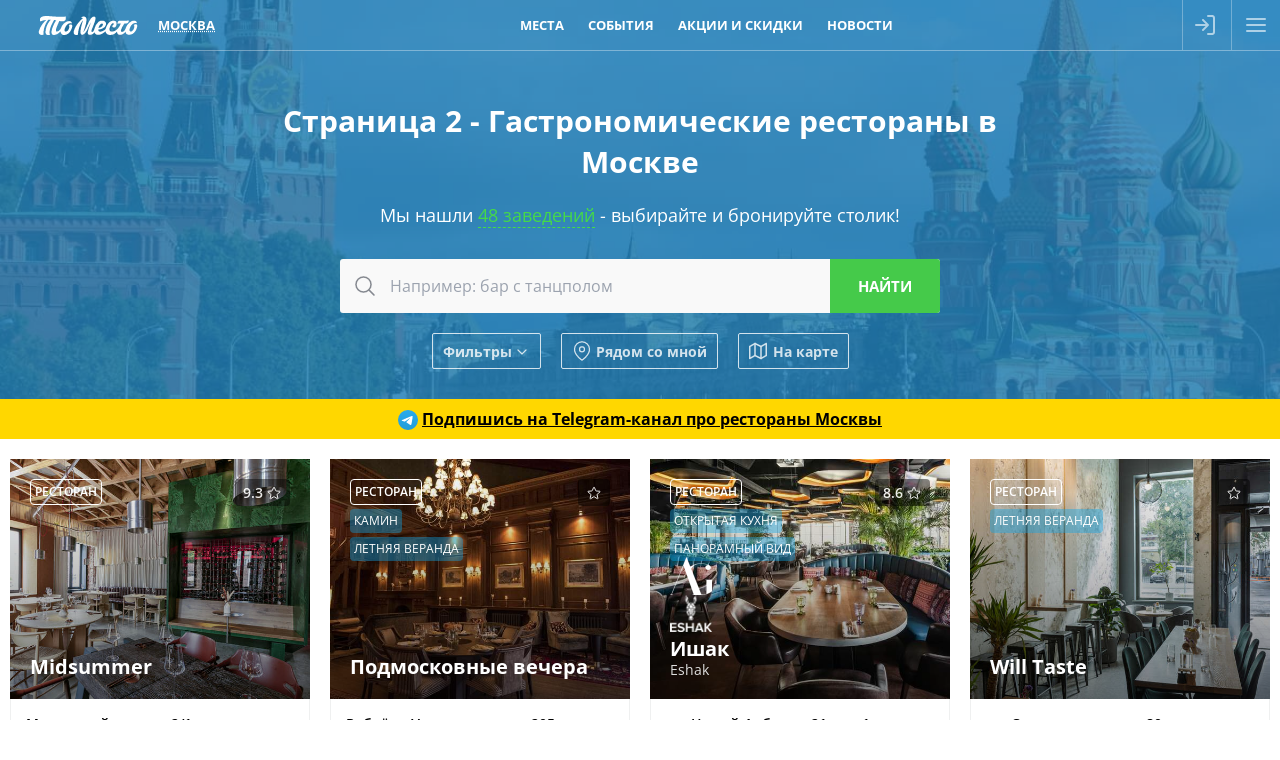

--- FILE ---
content_type: text/html; charset=utf-8
request_url: https://tomesto.ru/moskva/sets/gastronomicheskie-restorany/page/2
body_size: 26671
content:
<!DOCTYPE html>
<html lang='ru' prefix='og: http://ogp.me/ns# place: http://ogp.me/ns/place# business: http://ogp.me/ns/business# ya: http://webmaster.yandex.ru/vocabularies/'>
<head>

<meta content='width=device-width,initial-scale=1' name='viewport'>
<link href='/apple-touch-icon.png' rel='apple-touch-icon' sizes='180x180'>
<link href='/favicon-16x16.png' rel='icon' sizes='16x16' type='image/png'>
<link href='/favicon.png' rel='icon' sizes='32x32' type='image/png'>
<link href='/favicon.svg' rel='icon' type='image/svg+xml'>
<link href='/site.webmanifest' rel='manifest'>
<link color='#227eb8' href='/safari-pinned-tab.svg' rel='mask-icon'>
<meta content='#227eb8' name='msapplication-TileColor'>
<meta content='#227eb8' name='theme-color'>
<title>Страница 2 - Гастрономические рестораны и бары в Москве - ТоМесто Москва</title>

<meta name="csrf-param" content="authenticity_token" />
<meta name="csrf-token" content="pz7eUHw0ivgZPnQDeDrVPVC5-Da4MgvFwt_JXKAjZwZNR4V7PndI2OjMgcPCQxDKkSlBA-W_DZIlVxUFOfsBjg" />
<meta name="csp-nonce" content="Mpn+XdcmsbDu+5tfVO3kNg==" />
<link href='https://scdn.tomesto.ru' rel='preconnect'>
<link rel="preload" href="/assets/os-v36-73893c74db8d3d45573e16191f57e5a7b39aa559ba5f08efb96a440faea2bdba.woff2" as="font" type="font/woff2" crossorigin="anonymous">
<link rel="preload" href="/assets/os-v36-i-bed8a9a33b6ffda26fef3359291dadacaba17950a1e5f885c5138361407653eb.woff2" as="font" type="font/woff2" crossorigin="anonymous">
<link rel="preload" href="/assets/os-v36-600-6a5082672befa552504c6c535b81bd99c760e2f611f6c14832bc2de858530a7d.woff2" as="font" type="font/woff2" crossorigin="anonymous">
<link rel="preload" href="/assets/os-v36-700-f4f052ac8e7a053ae8adda12e2a1e2f884ebe0dbe042b492001bebb757d1bf4d.woff2" as="font" type="font/woff2" crossorigin="anonymous">
<style>
  @font-face {font-family: 'Open Sans';font-style: normal;font-weight: 400;font-display: swap;src: url('/assets/os-v36-73893c74db8d3d45573e16191f57e5a7b39aa559ba5f08efb96a440faea2bdba.woff2') format('woff2');}
  @font-face {font-family: 'Open Sans';font-style: italic;font-weight: 400;font-display: swap;src: url('/assets/os-v36-i-bed8a9a33b6ffda26fef3359291dadacaba17950a1e5f885c5138361407653eb.woff2') format('woff2');}
  @font-face {font-family: 'Open Sans';font-style: normal;font-weight: 600;font-display: swap;src: url('/assets/os-v36-600-6a5082672befa552504c6c535b81bd99c760e2f611f6c14832bc2de858530a7d.woff2') format('woff2');}
  @font-face {font-family: 'Open Sans';font-style: italic;font-weight: 600;font-display: swap;src: url('/assets/os-v36-600i-0c585e8d4e9cda78033f5dfd69b2a0d23b9717c9f81713cdb885fbef43354dcb.woff2') format('woff2');}
  @font-face {font-family: 'Open Sans';font-style: normal;font-weight: 700;font-display: swap;src: url('/assets/os-v36-700-f4f052ac8e7a053ae8adda12e2a1e2f884ebe0dbe042b492001bebb757d1bf4d.woff2') format('woff2');}
  @font-face {font-family: 'Open Sans';font-style: italic;font-weight: 700;font-display: swap;src: url('/assets/os-v36-700i-706bded4184c7345fc666193cf3847b66e258ce7ce1696f1a9e2bad555719429.woff2') format('woff2');}
</style>

<link rel="stylesheet" href="/assets/application-9dd9ef9ea6dc2e5a2d5c27eea21f51625016bd6b3aa89876d880d7d6d81e36dc.css" media="all" />
<link href='https://sessions.bugsnag.com' rel='preconnect'>
<script src="/assets/bugsnag-68b531b569d5c5a4c4fab64ac4d2a60b26923cf7ad3cc0c9e8bef044e98bb2af.js" nonce="Mpn+XdcmsbDu+5tfVO3kNg=="></script>
<script nonce="Mpn+XdcmsbDu+5tfVO3kNg==">
//<![CDATA[
Bugsnag.start({ apiKey: '94ef6aa612555690135be88606397348' });

//]]>
</script>
<script src="/assets/loader-d02d8ac80e9a9acc986eb5bf4b5df685e2db2b44682e0ec8c9703a5ee1241294.js" nonce="Mpn+XdcmsbDu+5tfVO3kNg=="></script>
<script nonce="Mpn+XdcmsbDu+5tfVO3kNg==">
//<![CDATA[
window.tomesto = window.tomesto || {};
tomesto.tzoffset = Math.round((Date.parse('2026-01-25 13:34:08')-Date.now())/3600000);
tomesto.mapsJS = 'https://tomesto.ru/assets/maps-7e1b98d19be451b6a08fb3d72352bf6d3fbea29f63fb6f8c5cd7de498638767c.js';
tomesto.mapsCSS = 'https://tomesto.ru/assets/maps-890e07e4471eadfa33a17d1833306ddd2543641dd49814d8fdc741d05d3d607d.css';
tomesto.locale = 'ru';
if (!loadjs.isDefined('tomesto')) { loadjs(['https://tomesto.ru/assets/application-25c7d065aac744da6f0d4c83156d8d5b31c2cf4c7b267601481c55e51fb47e9e.js'], 'tomesto', { numRetries: 3 }); }

//]]>
</script><meta content='Страница 2 - 120 лучших гастрономических ресторанов по независимому рейтингу ТоМесто. Меню, фото, отзывы и схема проезда. Забронируйте столик бесплатно.' name='description'>

<meta content='ru_RU' property='og:locale'>
<meta content='ТоМесто' property='og:site_name'>
<meta property="og:title" content="Страница 2 - Гастрономические рестораны и бары в Москве - ТоМесто Москва" />
<meta content='655356647880362' property='fb:app_id'>
<meta content='4965059' property='vk:app_id'>
<link href='https://tomesto.ru/SearchEngineInfo.xml' rel='search' title='ТоМесто' type='application/opensearchdescription+xml'>
<script nonce="Mpn+XdcmsbDu+5tfVO3kNg==">
//<![CDATA[
(function (d, w, c) { (w[c] = w[c] || []).push(function() { try { w.yaCounter = new Ya.Metrika({ id:13895632, clickmap:true, trackLinks:true, accurateTrackBounce:true, trackHash:true, ut:"noindex", params: {"split_test":"why_book_show_false"} }); } catch(e) { } }); var n = d.getElementsByTagName("script")[0], s = d.createElement("script"); s.type = "text/javascript"; s.async=!0; s.src = "https://mc.yandex.ru/metrika/watch.js"; n.parentNode.insertBefore(s, n); })(document, window, "yandex_metrika_callbacks");


//]]>
</script>
</head>
<body class='w_header w_footer' id='pagePlacesIndex'>
<!--noindex-->



<!--/noindex-->
<div id='wrapper'>
<header class='trackcont relative box-content m-0 text-center text-white whitespace-nowrap top-0 left-0 w-full flex justify-between items-center flex-nowrap bg-blue z-[8600] h-[50px]'>
<div class='header_logo h-full mr-1 ml-[3%]'>
<span class='link goto' data-url='https://tomesto.ru/moskva'>ТоМесто</span>
</div>
<div class='header_city mx-1 sm:mx-2 lg:mx-4 uppercase font-bold leading-10 text-[13px]'>
<div class='select_city cursor-pointer text-dotted decoration-1'>Москва</div>
</div>
<div class='header_small_menu mx-2 justify-center items-center flex-auto overflow-hidden h-10 leading-10 uppercase font-bold text-white text-[13px]'>
<div class='goto px-3 hover:underline' data-url='https://tomesto.ru/moskva/places'>Места</div>
<div class='goto px-3 hover:underline' data-url='https://tomesto.ru/moskva/events'>События</div>
<div class='goto px-3 hover:underline' data-url='https://tomesto.ru/moskva/promos'>Акции и скидки</div>
<div class='goto px-3 hover:underline' data-url='https://tomesto.ru/moskva/news'>Новости</div>
</div>
<!--noindex-->
<div class='flex-auto md:hidden'></div>
<div class='relative h-full box-content w-12 border-l border-r border-white/30'>
<a class='modal flex items-center justify-center h-full login opacity-60 hover:opacity-80 transition-all hover:bg-white/20' data-remote href='/users/sign_in' rel='nofollow'>
<div class='icon-login size-6 bg-white -ml-1'></div>
</a>
</div>
<div class='menu_button cursor-pointer flex items-center justify-center w-12 h-full opacity-60 hover:opacity-80 transition-all hover:bg-white/20'>
<div class='icon-menu size-6 bg-white'></div>
<div class='icon-x size-6 bg-white hidden'></div>
</div>
<!--/noindex-->
</header>

<div id='body'>
<div id='content'>
<div class='big_header text-center w_header'>
<img class="bg-image opacity-50" alt="Москва" src="/assets/cities/moskva-7077656d7e30100f3605af4dba0092ea6d4b28e4337c7bb675f242d0a898c6ae.jpg" />
<h1 class='mx-auto my-5 text-3xl max-w-3xl leading-snug title'>
Страница 2 - Гастрономические рестораны в Москве
</h1>
<div class='subtitle'>
Мы нашли
<a class="to_places" href="#places">48 заведений</a>
- выбирайте и бронируйте столик!
</div>
<div id='search'><form class="search_form ajax_ac" action="https://tomesto.ru/moskva/places" accept-charset="UTF-8" data-remote="true" method="get"><div class='search_bar'>
<button class='icon' type='submit' value=''>
<div class='icon-search bg-gray-900 size-6 mx-auto'></div>
</button>
<input type="text" name="search_text" id="search_text" class="query autocomplete" placeholder="Например: бар с танцполом" />
<input class='submit' type='submit' value='Найти'>
</div>
<input type="hidden" name="geo[lat]" id="geo_lat" class="search_lat" disabled="disabled" autocomplete="off" />
<input type="hidden" name="geo[lon]" id="geo_lon" class="search_lon" disabled="disabled" autocomplete="off" />

<div class='window places-map new max-w-full max-h-full w-full md:w-4/5 h-[90vh]'>
<div class='row header'>
<div class='title'>Заведения на карте</div>
<div class='close'></div>
</div>
<div class='bottom-0 h-auto w-full overflow-hidden top-[50px] !absolute' id='places_map'></div>
<script nonce="Mpn+XdcmsbDu+5tfVO3kNg==">
//<![CDATA[
tomesto.mapReady = false;
tomesto.mapCenter = [37.646214,55.768873];
tomesto.mapMarkers = 'https://tomesto.ru/moskva/places.json?map=1&taxonomy=sets';
tomesto.mapZoom = 11;


//]]>
</script></div>

<div class='flex flex-wrap items-center justify-center margint10'>
<div class='search_filter show_filters btn small white flex items-center'>
Фильтры
<div class='icon-chevron bg-white size-4 rotate-90 ml-0.5 mt-0.5'></div>
</div>
<div class='search_filter search_near btn small white flex items-center'>
<div class='icon-map-pin bg-white mr-1 size-5'></div>
Рядом со мной
</div>
<div class='search_filter search_mode map btn small white flex items-center'>
<svg xmlns="http://www.w3.org/2000/svg" width="24" height="24" viewBox="0 0 24 24" fill="none" stroke="currentColor" stroke-width="2" stroke-linecap="round" stroke-linejoin="round"><polygon points="1 6 1 22 8 18 16 22 23 18 23 2 16 6 8 2 1 6"></polygon><line x1="8" y1="2" x2="8" y2="18"></line><line x1="16" y1="6" x2="16" y2="22"></line></svg>
На карте
</div>
</div>
<div class='row extra_search styled hidden'>
<div class='booleans'>
<label class='boolean'>
<input class='search_open_now' name='open_now' type='checkbox' value='1'>
<span>Открыто сейчас</span>
</label>
<label class='boolean'>
<input class='search_open_24hours' name='open_24hours' type='checkbox' value='1'>
<span>Открыто круглосуточно</span>
</label>
</div>
<div class='inputs'>
<div class='label availability'>
<div class='title'>
<label class='boolean'>
<input class='search_availability' name='' type='checkbox' value='1'>
<span title='Информация может быть неточной, наличие мест не гарантировано'>
Наличие мест*
</span>
</label>
</div>
<div class='input datetime'>
<div class="date"><input type="text" name="availability" id="availability" value="25.01.2026" autocomplete="off" class="datepicker datemask availability" disabled="disabled" /><input type="text" name="availability(1i)" value="2026" class="hidden date_1i" disabled="disabled" /><input type="text" name="availability(2i)" value="1" class="hidden date_2i" disabled="disabled" /><input type="text" name="availability(3i)" value="25" class="hidden date_3i" disabled="disabled" /></div><div class="time autovalidate"><div class="box time"><input type="text" name="availability(4i)" value="16" disabled="disabled" autocomplete="off" maxlength="2" class="date_4i" /><span class="separator">:</span><input type="text" name="availability(5i)" value="00" disabled="disabled" autocomplete="off" maxlength="2" class="date_5i" /></div><input type="text" name="availability(6i)" value="00" disabled="disabled" class="hidden date_6i" /></div>
</div>
</div>
<div class='label open_at'>
<div class='title'>
<label class='boolean'>
<input class='search_open_at' name='' type='checkbox' value='1'>
<span>Открыто в конкретное время</span>
</label>
</div>
<div class='input datetime'>
<div class="date"><input type="text" name="open_at" id="open_at" value="25.01.2026" autocomplete="off" class="datepicker datemask open_at" disabled="disabled" /><input type="text" name="open_at(1i)" value="2026" class="hidden date_1i" disabled="disabled" /><input type="text" name="open_at(2i)" value="1" class="hidden date_2i" disabled="disabled" /><input type="text" name="open_at(3i)" value="25" class="hidden date_3i" disabled="disabled" /></div><div class="time autovalidate"><div class="box time"><input type="text" name="open_at(4i)" value="16" disabled="disabled" autocomplete="off" maxlength="2" class="date_4i" /><span class="separator">:</span><input type="text" name="open_at(5i)" value="00" disabled="disabled" autocomplete="off" maxlength="2" class="date_5i" /></div><input type="text" name="open_at(6i)" value="00" disabled="disabled" class="hidden date_6i" /></div>
</div>
</div>
<div class='label avg_check'>
<span class='title'>Средний чек, руб.</span>
<div class='input number'>
<label>
от
<input type="number" name="avg_check[min]" id="avg_check_min" min="300" max="10000" />
</label>
<label>
до
<input type="number" name="avg_check[max]" id="avg_check_max" min="300" max="10000" />
</label>
</div>
</div>
<div class='label'>
<span class='title'>Метро</span>
<div class='input select'>
<label>
<div class='icon-chevron bg-gray-300 w-4 h-full rotate-90'></div>
<select name="search[metro_ids][]"><option value="">---</option><option value="200">Авиамоторная</option>
<option value="98">Автозаводская</option>
<option value="169">Академическая</option>
<option value="129">Александровский сад</option>
<option value="159">Алексеевская</option>
<option value="106">Алма-Атинская</option>
<option value="205">Алтуфьево</option>
<option value="376">Аминьевская</option>
<option value="228">Аннино</option>
<option value="116">Арбатская</option>
<option value="90">Аэропорт</option>
<option value="394">Аэропорт Внуково</option>
<option value="155">Бабушкинская</option>
<option value="138">Багратионовская</option>
<option value="186">Баррикадная</option>
<option value="113">Бауманская</option>
<option value="184">Беговая</option>
<option value="350">Беломорская</option>
<option value="92">Белорусская</option>
<option value="173">Беляево</option>
<option value="206">Бибирево</option>
<option value="77">Библиотека имени Ленина</option>
<option value="278">Битцевский парк</option>
<option value="244">Борисово</option>
<option value="216">Боровицкая</option>
<option value="347">Боровское шоссе</option>
<option value="157">Ботанический сад</option>
<option value="242">Братиславская</option>
<option value="252">Бульвар адмирала Ушакова</option>
<option value="229">Бульвар Дмитрия Донского</option>
<option value="67">Бульвар Рокоссовского</option>
<option value="254">Бунинская аллея</option>
<option value="327">Бутырская</option>
<option value="409">Вавиловская</option>
<option value="384">Варшавская</option>
<option value="158">ВДНХ</option>
<option value="338">Верхние Лихоборы</option>
<option value="208">Владыкино</option>
<option value="87">Водный стадион</option>
<option value="88">Войковская</option>
<option value="192">Волгоградский проспект</option>
<option value="240">Волжская</option>
<option value="126">Волоколамская</option>
<option value="82">Воробьёвы горы</option>
<option value="372">Воронцовская</option>
<option value="196">Выхино</option>
<option value="401">Генерала Тюленева</option>
<option value="345">Говорово</option>
<option value="377">Давыдково</option>
<option value="133">Деловой центр</option>
<option value="91">Динамо</option>
<option value="211">Дмитровская</option>
<option value="144">Добрынинская</option>
<option value="104">Домодедовская</option>
<option value="231">Достоевская</option>
<option value="237">Дубровка</option>
<option value="272">Жулебино</option>
<option value="412">ЗИЛ</option>
<option value="371">Зюзино</option>
<option value="246">Зябликово</option>
<option value="109">Измайловская</option>
<option value="172">Калужская</option>
<option value="101">Кантемировская</option>
<option value="381">Каховская</option>
<option value="100">Каширская</option>
<option value="118">Киевская</option>
<option value="164">Китай-город</option>
<option value="386">Кленовый бульвар</option>
<option value="238">Кожуховская</option>
<option value="99">Коломенская</option>
<option value="406">Коммунарка</option>
<option value="72">Комсомольская</option>
<option value="174">Коньково</option>
<option value="407">Корниловская</option>
<option value="357">Косино</option>
<option value="325">Котельники</option>
<option value="105">Красногвардейская</option>
<option value="152">Краснопресненская</option>
<option value="71">Красносельская</option>
<option value="73">Красные ворота</option>
<option value="236">Крестьянская застава</option>
<option value="78">Кропоткинская</option>
<option value="123">Крылатское</option>
<option value="411">Крымская</option>
<option value="188">Кузнецкий мост</option>
<option value="194">Кузьминки</option>
<option value="121">Кунцевская</option>
<option value="114">Курская</option>
<option value="136">Кутузовская</option>
<option value="168">Ленинский проспект</option>
<option value="273">Лермонтовский проспект</option>
<option value="277">Лесопарковая</option>
<option value="367">Лефортово</option>
<option value="396">Лианозово</option>
<option value="330">Ломоносовский проспект</option>
<option value="75">Лубянка</option>
<option value="355">Лухмановская</option>
<option value="241">Люблино</option>
<option value="198">Марксистская</option>
<option value="230">Марьина Роща</option>
<option value="243">Марьино</option>
<option value="93">Маяковская</option>
<option value="154">Медведково</option>
<option value="213">Менделеевская</option>
<option value="329">Минская</option>
<option value="127">Митино</option>
<option value="343">Мичуринский проспект</option>
<option value="369">Мнёвники</option>
<option value="122">Молодёжная</option>
<option value="134">Москва-Сити</option>
<option value="125">Мякинино</option>
<option value="220">Нагатинская</option>
<option value="387">Нагатинский Затон</option>
<option value="221">Нагорная</option>
<option value="370">Народное Ополчение</option>
<option value="222">Нахимовский проспект</option>
<option value="354">Некрасовка</option>
<option value="365">Нижегородская</option>
<option value="373">Новаторская</option>
<option value="203">Новогиреево</option>
<option value="204">Новокосино</option>
<option value="96">Новокузнецкая</option>
<option value="358">Новомосковская</option>
<option value="348">Новопеределкино</option>
<option value="150">Новослободская</option>
<option value="177">Новоясеневская</option>
<option value="171">Новые Черёмушки</option>
<option value="344">Озёрная</option>
<option value="337">Окружная</option>
<option value="363">Окская</option>
<option value="143">Октябрьская</option>
<option value="182">Октябрьское Поле</option>
<option value="359">Ольховая</option>
<option value="103">Орехово</option>
<option value="207">Отрадное</option>
<option value="76">Охотный ряд</option>
<option value="97">Павелецкая</option>
<option value="79">Парк культуры</option>
<option value="119">Парк Победы</option>
<option value="110">Партизанская</option>
<option value="108">Первомайская</option>
<option value="202">Перово</option>
<option value="335">Петровский парк</option>
<option value="209">Петровско-Разумовская</option>
<option value="239">Печатники</option>
<option value="140">Пионерская</option>
<option value="178">Планерная</option>
<option value="199">Площадь Ильича</option>
<option value="115">Площадь Революции</option>
<option value="183">Полежаевская</option>
<option value="217">Полянка</option>
<option value="398">Потапово</option>
<option value="226">Пражская</option>
<option value="69">Преображенская площадь</option>
<option value="360">Прокшино</option>
<option value="191">Пролетарская</option>
<option value="84">Проспект Вернадского</option>
<option value="149">Проспект Мира</option>
<option value="170">Профсоюзная</option>
<option value="187">Пушкинская</option>
<option value="393">Пыхтино</option>
<option value="128">Пятницкое шоссе</option>
<option value="331">Раменки</option>
<option value="349">Рассказовка</option>
<option value="86">Речной вокзал</option>
<option value="160">Рижская</option>
<option value="235">Римская</option>
<option value="322">Румянцево</option>
<option value="195">Рязанский проспект</option>
<option value="212">Савёловская</option>
<option value="323">Саларьево</option>
<option value="156">Свиблово</option>
<option value="223">Севастопольская</option>
<option value="339">Селигерская</option>
<option value="111">Семёновская</option>
<option value="218">Серпуховская</option>
<option value="120">Славянский бульвар</option>
<option value="117">Смоленская</option>
<option value="89">Сокол</option>
<option value="70">Сокольники</option>
<option value="346">Солнцево</option>
<option value="274">Спартак</option>
<option value="81">Спортивная</option>
<option value="233">Сретенский бульвар</option>
<option value="364">Стахановская</option>
<option value="124">Строгино</option>
<option value="135">Студенческая</option>
<option value="162">Сухаревская</option>
<option value="179">Сходненская</option>
<option value="146">Таганская</option>
<option value="94">Тверская</option>
<option value="95">Театральная</option>
<option value="193">Текстильщики</option>
<option value="175">Тёплый Стан</option>
<option value="379">Терехово</option>
<option value="324">Технопарк</option>
<option value="210">Тимирязевская</option>
<option value="165">Третьяковская</option>
<option value="308">Тропарёво</option>
<option value="232">Трубная</option>
<option value="219">Тульская</option>
<option value="163">Тургеневская</option>
<option value="180">Тушинская</option>
<option value="402">Тютчевская</option>
<option value="185">Улица 1905 года</option>
<option value="227">Улица Академика Янгеля</option>
<option value="253">Улица Горчакова</option>
<option value="356">Улица Дмитриевского</option>
<option value="251">Улица Скобелевская</option>
<option value="250">Улица Старокачаловская</option>
<option value="83">Университет</option>
<option value="400">Университет дружбы народов</option>
<option value="397">Физтех</option>
<option value="361">Филатов луг</option>
<option value="139">Филёвский парк</option>
<option value="137">Фили</option>
<option value="328">Фонвизинская</option>
<option value="80">Фрунзенская</option>
<option value="336">Ховрино</option>
<option value="334">Хорошёвская</option>
<option value="102">Царицыно</option>
<option value="214">Цветной бульвар</option>
<option value="333">ЦСКА</option>
<option value="68">Черкизовская</option>
<option value="224">Чертановская</option>
<option value="215">Чеховская</option>
<option value="74">Чистые пруды</option>
<option value="234">Чкаловская</option>
<option value="167">Шаболовская</option>
<option value="380">Шелепиха</option>
<option value="245">Шипиловская</option>
<option value="201">Шоссе Энтузиастов</option>
<option value="107">Щёлковская</option>
<option value="181">Щукинская</option>
<option value="112">Электрозаводская</option>
<option value="362">Юго-Восточная</option>
<option value="85">Юго-Западная</option>
<option value="225">Южная</option>
<option value="176">Ясенево</option>
<option value="395">Яхромская</option></select>
</label>
</div>
</div>
<div class='label'>
<span class='title'>По поводам</span>
<div class='input select'>
<label>
<div class='icon-chevron bg-gray-300 w-4 h-full rotate-90'></div>
<select name="search[occasion_ids][]"><option value="">---</option><option value="2">Деловая встреча</option>
<option value="7">Отметить</option>
<option value="4">Поесть</option>
<option value="3">Потусить</option>
<option value="5">С друзьями</option>
<option value="6">С семьей</option>
<option value="1">Свидание</option>
<option value="8">Трансляции</option></select>
</label>
</div>
</div>
<div class='label'>
<span class='title'>Подборки</span>
<div class='input select'>
<label>
<div class='icon-chevron bg-gray-300 w-4 h-full rotate-90'></div>
<select name="search[set_ids][]"><option value="">---</option><option value="370">10 лучших ресторанов 2025 года по рейтингу ТоМесто</option>
<option value="451">Moscow Restaurant Week</option>
<option value="472">Ultima Guide</option>
<option value="319">Армянские рестораны с живой музыкой</option>
<option value="265">Арт-кафе</option>
<option value="308">Бары с танцполом</option>
<option value="324">Бранчи</option>
<option value="354">В какой ресторан сходить</option>
<option value="82">Вегетарианские рестораны</option>
<option value="204">Вечер с бокалом вина</option>
<option value="237">Винные бары и рестораны</option>
<option value="316">Вкусные и недорогие рестораны</option>
<option value="235">Вкусные рестораны</option>
<option value="352">Все хинкальные</option>
<option value="201">Выгулять новое платье</option>
<option value="313">Гастрономические рестораны</option>
<option value="337">Где вкусно поесть</option>
<option value="326">Где выпить вина</option>
<option value="342">Где дешево поесть</option>
<option value="227">Где можно отметить день рождения</option>
<option value="335">Где можно поесть</option>
<option value="344">Где недорого поесть устрицы</option>
<option value="454">Где отметить 23 февраля</option>
<option value="272">Где отметить выпускной</option>
<option value="416">Где отметить день рождения подростка</option>
<option value="422">Где отметить день рождения ребенка</option>
<option value="420">Где отпраздновать юбилей</option>
<option value="343">Где поесть в центре</option>
<option value="296">Где поесть вкусные суши</option>
<option value="350">Где поесть лобстеров и крабов</option>
<option value="348">Где поесть мясо</option>
<option value="327">Где поесть ночью</option>
<option value="345">Где поесть пиццу</option>
<option value="341">Где поесть раков</option>
<option value="346">Где поесть рыбу и морепродукты</option>
<option value="407">Где поесть стейки</option>
<option value="340">Где поесть суши и роллы</option>
<option value="336">Где поесть шашлык</option>
<option value="433">Где провести корпоратив</option>
<option value="434">Где провести новогодние праздники</option>
<option value="437">Где провести Новый год 2026</option>
<option value="297">Где проходят дегустации пива</option>
<option value="284">Где сегодня посмотреть футбол</option>
<option value="469">Где смотреть Чемпионат Европы по футболу</option>
<option value="440">Где смотреть Чемпионат Мира по футболу</option>
<option value="351">Где хорошо поесть</option>
<option value="333">Гриль-бары</option>
<option value="356">Грузинские рестораны в центре</option>
<option value="455">Грузинские рестораны и кафе</option>
<option value="421">Грузинские рестораны с живой музыкой</option>
<option value="209">День Святого Валентина</option>
<option value="448">Депо на Лесной</option>
<option value="178">Детская комната</option>
<option value="214">Для встречи выпускников</option>
<option value="85">Дорогие рестораны</option>
<option value="179">Живая музыка</option>
<option value="208">Завтрак в любое время</option>
<option value="413">Заказать банкет на свадьбу</option>
<option value="233">Интересные рестораны</option>
<option value="357">Итальянский ресторан в центре</option>
<option value="275">Как отметить годовщину свадьбы</option>
<option value="400">Караоке-бары</option>
<option value="401">Караоке-залы</option>
<option value="329">Караоке-клуб с отдельными комнатами</option>
<option value="358">Китайский ресторан в центре</option>
<option value="287">Концерты в барах</option>
<option value="226">Красивые рестораны</option>
<option value="402">Круглосуточные караоке-клубы</option>
<option value="180">Круглосуточные рестораны</option>
<option value="325">Куда пойти на свидание</option>
<option value="438">Летние кафе</option>
<option value="445">Лучшие азиатские рестораны</option>
<option value="365">Лучшие итальянские рестораны</option>
<option value="373">Лучшие китайские рестораны</option>
<option value="368">Лучшие панорамные рестораны</option>
<option value="366">Лучшие пивные рестораны</option>
<option value="372">Лучшие суши рестораны</option>
<option value="232">Модные рестораны</option>
<option value="334">Можно с животными</option>
<option value="470">Московский Гастрономический Фестиваль</option>
<option value="259">Мясные рестораны</option>
<option value="414">Недорогие банкетные залы для свадьбы</option>
<option value="320">Недорогие караоке-клубы в центре</option>
<option value="300">Недорогие пабы</option>
<option value="381">Недорогие панорамные рестораны</option>
<option value="90">Недорогие рестораны</option>
<option value="317">Недорогие рестораны в центре</option>
<option value="96">Необычные рестораны и кафе</option>
<option value="291">Новогодний корпоратив</option>
<option value="222">Новые рестораны</option>
<option value="283">Новый год в кафе</option>
<option value="292">Ночной клуб с дискотекой</option>
<option value="210">Отметить 8 Марта</option>
<option value="202">Отметить Новый год</option>
<option value="279">Отметить новый год в клубе</option>
<option value="303">Отметить новый год в ресторане</option>
<option value="425">Отметить юбилей в ресторане</option>
<option value="322">Панорамные рестораны в Москва-сити</option>
<option value="100">Популярные рестораны</option>
<option value="266">Потанцевать</option>
<option value="436">Рейтинг лучших пабов</option>
<option value="223">Рейтинг лучших ресторанов</option>
<option value="360">Рейтинг ресторанов в центре</option>
<option value="295">Рейтинг рыбных ресторанов</option>
<option value="423">Ресторан для проведения банкетов</option>
<option value="361">Ресторан русской кухни в центре</option>
<option value="424">Ресторан с живой музыкой и танцполом</option>
<option value="374">Ресторан с хорошим видом</option>
<option value="318">Рестораны в центре с живой музыкой</option>
<option value="466">Рестораны ВДНХ</option>
<option value="224">Рестораны для свадьбы</option>
<option value="465">Рестораны здорового питания</option>
<option value="355">Рестораны и кафе, где можно отметить день рождения</option>
<option value="225">Рестораны Ивлева</option>
<option value="230">Рестораны Мишлен</option>
<option value="258">Рестораны на природе</option>
<option value="229">Рестораны на свежем воздухе</option>
<option value="281">Рестораны премиум-класса</option>
<option value="288">Рестораны с дискотекой</option>
<option value="307">Рестораны с кальяном</option>
<option value="236">Рестораны с красивым видом</option>
<option value="276">Рестораны с танцами</option>
<option value="231">Рестораны с танцполом</option>
<option value="274">Рестораны, где подают бургеры</option>
<option value="314">Рестораны, где подают завтраки</option>
<option value="353">Рестораны, которые работают ночью</option>
<option value="406">Рестораны-банкетные залы</option>
<option value="269">Ретро кафе</option>
<option value="299">Романтические рестораны для двоих</option>
<option value="453">Российский Ресторанный Фестиваль</option>
<option value="458">С летней верандой</option>
<option value="250">С танцполом</option>
<option value="280">Самые вкусные бургеры</option>
<option value="207">Самый сезон устриц</option>
<option value="446">Сезон лисичек</option>
<option value="412">Семейные рестораны с детской комнатой</option>
<option value="238">Семейный ресторан</option>
<option value="443">Спортбары с большим экраном</option>
<option value="219">У воды</option>
<option value="113">Уютные рестораны</option>
<option value="364">Уютный ресторан в центре</option>
<option value="442">Футбол на большом экране</option>
<option value="328">Шашлычные</option></select>
</label>
</div>
</div>
<div class='label'>
<span class='title'>Группы и сети</span>
<div class='input select'>
<label>
<div class='icon-chevron bg-gray-300 w-4 h-full rotate-90'></div>
<select name="search[group_ids][]"><option value="">---</option><option value="1188">+39 Pizzeria</option>
<option value="1155">13 рёбер</option>
<option value="638">16 тонн</option>
<option value="1274">1870 Abrau-Durso</option>
<option value="1106">354 Restaurant Group by Vasilchuki</option>
<option value="1376">Adam</option>
<option value="53">Alba Group</option>
<option value="446">Albero Group</option>
<option value="731">Alice</option>
<option value="20">American Diner Company</option>
<option value="1090">Americano</option>
<option value="1332">Ami Chaise</option>
<option value="1103">Aroma</option>
<option value="1469">Artelli</option>
<option value="1449">AS Group</option>
<option value="1306">Atlantica</option>
<option value="1229">Ava Bistro</option>
<option value="1097">Avgust</option>
<option value="762">Avocado Queen</option>
<option value="1457">Axiom</option>
<option value="1084">Babacha</option>
<option value="353">Bar BQ Cafe</option>
<option value="1455">Bardak</option>
<option value="1316">BarResto Group</option>
<option value="753">Basil</option>
<option value="1451">Batono Jonny</option>
<option value="252">Bazar Family</option>
<option value="299">BB Group</option>
<option value="1240">Beer Happens</option>
<option value="1349">Beerжевик</option>
<option value="238">Bella Pasta</option>
<option value="403">Bellis Bar</option>
<option value="1446">Beyond</option>
<option value="1259">Black Angus</option>
<option value="1434">Bluefin</option>
<option value="267">Bocconcino</option>
<option value="416">Boobo</option>
<option value="913">Bosco Cafe</option>
<option value="1012">Boston</option>
<option value="1481">Brancho Brooklyn Bistro</option>
<option value="251">Brasserie Lambic</option>
<option value="239">Brix</option>
<option value="221">Brooklyn Pizza Pie</option>
<option value="723">Brooms</option>
<option value="1236">Buddy McDaniel</option>
<option value="25">by Julia Vysotskaya</option>
<option value="1261">Cactus J</option>
<option value="655">Caramelle</option>
<option value="1475">Casa Di Nonna</option>
<option value="1109">Casa Maria</option>
<option value="286">CH1EF Restaurants</option>
<option value="417">ChaCha</option>
<option value="1262">Chang cafe</option>
<option value="499">Chef group</option>
<option value="1324">Chin Chin</option>
<option value="1211">Chorse Lounge</option>
<option value="942">Cihan</option>
<option value="1093">Coba</option>
<option value="189">Concord Catering</option>
<option value="1025">Conversation</option>
<option value="512">Corner Cafe&amp;Kitchen</option>
<option value="408">Correas</option>
<option value="346">Crabber</option>
<option value="551">Craft Station</option>
<option value="625">Crazy Brothers</option>
<option value="1210">Cream Soda</option>
<option value="153">Creperie De Paris</option>
<option value="511">Cutfish</option>
<option value="400">Cutlet</option>
<option value="582">Da pino</option>
<option value="1062">Demokrat</option>
<option value="900">Dhaba</option>
<option value="697">Dictatura Estetica</option>
<option value="658">Dizengof 99</option>
<option value="967">Double B</option>
<option value="1087">Dreamteam</option>
<option value="1422">Dukh</option>
<option value="146">El Gaucho</option>
<option value="507">ESHAK</option>
<option value="1410">Estragon</option>
<option value="1246">Eva</option>
<option value="1151">Everest</option>
<option value="535">Extra Virgin</option>
<option value="953">Family Garden Group</option>
<option value="896">Fantazery&amp;Co</option>
<option value="887">Farro Pasta Bar</option>
<option value="1433">Feifan</option>
<option value="1414">Fettucciamo</option>
<option value="1026">Finch</option>
<option value="207">Fish Point</option>
<option value="961">Fish Культура</option>
<option value="1333">Fitz Gastro Project</option>
<option value="196">Florentini</option>
<option value="1234">Folio Group</option>
<option value="1326">Folk Team</option>
<option value="1423">Found</option>
<option value="478">Frank</option>
<option value="733">Frankie</option>
<option value="59">Fresco group</option>
<option value="926">Friends Forever</option>
<option value="1290">Fun Fam</option>
<option value="1036">Gangster Lounge</option>
<option value="1082">GASK Bro group</option>
<option value="1348">Gastrofish</option>
<option value="48">Gastronomica</option>
<option value="186">Ginza Project</option>
<option value="319">Goodman</option>
<option value="676">Goodman Prime</option>
<option value="7">Gourmet Alliance</option>
<option value="342">Grand Урюк</option>
<option value="886">Grao De Cafe</option>
<option value="274">GT restaurants group</option>
<option value="939">Hands</option>
<option value="568">Harat’s</option>
<option value="468">Hart group</option>
<option value="1078">Heavy Haze</option>
<option value="1129">Hedonist Group</option>
<option value="579">Hite</option>
<option value="1080">HookahPlace</option>
<option value="148">Ichiban Boshi</option>
<option value="1053">Iconfood</option>
<option value="143">Il Forno</option>
<option value="552">IL LETTERATO</option>
<option value="795">Il Pittore</option>
<option value="702">IL Патио</option>
<option value="1444">Irishman</option>
<option value="1477">Italiani</option>
<option value="1119">Jacky Jacky</option>
<option value="927">Jagannath</option>
<option value="966">J’Pan</option>
<option value="1131">Kabuki</option>
<option value="851">Karl Balling</option>
<option value="376">Ketch Up Burgers</option>
<option value="1072">Kitchen</option>
<option value="1092">Kook</option>
<option value="1270">Kostèr</option>
<option value="929">Kozlovna</option>
<option value="714">KU:</option>
<option value="978">Kuku-Muku</option>
<option value="1338">Kulek</option>
<option value="1068">Kulinari</option>
<option value="1160">La Griglia</option>
<option value="819">La Maree</option>
<option value="687">Laduree</option>
<option value="1029">Lalaland</option>
<option value="291">Larionov Grill &amp; Bar</option>
<option value="634">Leroy</option>
<option value="698">Les Ole</option>
<option value="833">Lila</option>
<option value="477">LL Group</option>
<option value="936">Local Band</option>
<option value="883">Lucky eye</option>
<option value="661">Lucky Group</option>
<option value="870">Lure Me</option>
<option value="729">M2 Organic Club</option>
<option value="26">Maison Dellos</option>
<option value="553">MakiMaki</option>
<option value="162">Mallina management solution</option>
<option value="745">Mama Tuta</option>
<option value="560">Mamoonia</option>
<option value="725">Manana</option>
<option value="1273">Mandy’s</option>
<option value="567">Manneken Pis</option>
<option value="803">Marea</option>
<option value="404">Masters &amp; Margaritas</option>
<option value="941">Mates</option>
<option value="1461">Meat Crew</option>
<option value="548">Meatless</option>
<option value="825">Medusa</option>
<option value="1101">Megobari</option>
<option value="859">Menza</option>
<option value="177">Mercury group restaurants</option>
<option value="1040">MID project</option>
<option value="1134">MiMi by Генацвале</option>
<option value="897">Mimino</option>
<option value="1159">Mimo Not</option>
<option value="268">Mirum Gurmet</option>
<option value="352">Modus</option>
<option value="615">Mollusca</option>
<option value="541">Morafu Group</option>
<option value="1006">MOS</option>
<option value="1189">Mr. Gaydar</option>
<option value="1199">Mr. Ливанец</option>
<option value="1007">Mukuzani</option>
<option value="1418">Muna</option>
<option value="1391">Muu</option>
<option value="255">Nebar</option>
<option value="1437">Nebelka</option>
<option value="423">Nebo</option>
<option value="796">NIQA</option>
<option value="1121">Noosh</option>
<option value="1474">Nothing Fancy</option>
<option value="447">Novikov group</option>
<option value="1015">Ocean Basket</option>
<option value="557">Officina</option>
<option value="935">One More Pub</option>
<option value="804">Only Wine</option>
<option value="1342">Oshi Izakaya</option>
<option value="231">Osteria Mario</option>
<option value="782">Osteria Numero Uno</option>
<option value="1318">Pancho Pizza</option>
<option value="1429">Parka</option>
<option value="542">Pate &amp; Co</option>
<option value="369">Paul</option>
<option value="685">Paulaner Brauhaus</option>
<option value="646">Pauwel Kwak</option>
<option value="282">Perelman People</option>
<option value="371">Pesto cafe</option>
<option value="1049">Pinski Gastronomic House</option>
<option value="880">Pinskiy&amp;Co</option>
<option value="652">Pinzeria by Bontempi</option>
<option value="947">Pivaldi</option>
<option value="1055">Pizza Roma</option>
<option value="1195">Pizzamento</option>
<option value="1032">PizzAmore</option>
<option value="797">Plov Project</option>
<option value="1183">Primo Gusto</option>
<option value="1005">Pro.Хинкали</option>
<option value="550">ProfTesto</option>
<option value="591">Pronto</option>
<option value="1192">Prosecco Bar PR11</option>
<option value="1452">Pub Daddy</option>
<option value="290">Pub life</option>
<option value="690">Pub Moscow</option>
<option value="1486">Pub13</option>
<option value="1438">Purkin&#39;s pub</option>
<option value="1293">Qalaquri Family</option>
<option value="1320">Qartuli</option>
<option value="940">Ramen Ten</option>
<option value="1079">Raʼmen</option>
<option value="1296">Rébellion clubhouse</option>
<option value="868">Red Box</option>
<option value="1095">Redwood</option>
<option value="515">Remy Kitchen Bakery</option>
<option value="995">Restamama</option>
<option value="1482">Resto-Group by Mavlyutov</option>
<option value="242">Ribambelle</option>
<option value="763">Rico</option>
<option value="300">RmCom</option>
<option value="354">Rose bar</option>
<option value="1244">Salden&#39;s Taphouse</option>
<option value="604">Saperavi</option>
<option value="816">Sattva</option>
<option value="345">Scrocchiarella</option>
<option value="243">Seasons</option>
<option value="1337">Semenov</option>
<option value="1415">Semifreddo Group</option>
<option value="1086">She</option>
<option value="1453">Shemodi</option>
<option value="990">Shishas</option>
<option value="1038">Singer</option>
<option value="950">Sisters&amp;Co</option>
<option value="620">Sketch</option>
<option value="1233">Soho Family</option>
<option value="1238">Sporco</option>
<option value="348">Stage</option>
<option value="999">Starlite Diner</option>
<option value="467">Steak It Easy</option>
<option value="1081">Steam</option>
<option value="812">Stereo People Group</option>
<option value="368">Sumosan</option>
<option value="1411">Taam Hummus</option>
<option value="1177">Tacobar</option>
<option value="406">Taksim</option>
<option value="1442">Taksimmaydan</option>
<option value="693">Tangiers Lounge</option>
<option value="479">TASTY FAMILY</option>
<option value="1003">TGI Fridays</option>
<option value="1294">The Pivo</option>
<option value="846">The Бык</option>
<option value="989">The МОРЕ</option>
<option value="1239">The Рыба</option>
<option value="873">Tokpokki</option>
<option value="486">TOKYO SUSHI</option>
<option value="588">Torro Grill</option>
<option value="144">Trattoria Fornetto</option>
<option value="706">True Cost</option>
<option value="918">Udc кафе</option>
<option value="1440">Uhvat</option>
<option value="832">Uilliam Lamberti</option>
<option value="57">Unitedbars</option>
<option value="699">Vabene</option>
<option value="9">VCI</option>
<option value="1456">Veches</option>
<option value="1037">Vesna</option>
<option value="1027">Village Kitchen</option>
<option value="373">Villaggio</option>
<option value="959">Vivat Pizza</option>
<option value="801">WE Cidreria</option>
<option value="906">Well&#39;s</option>
<option value="451">White Rabbit Family</option>
<option value="405">Wine &amp; Crab</option>
<option value="465">Wine and Dine</option>
<option value="1406">Wu Shu</option>
<option value="320">Yoko</option>
<option value="757">Zafferano</option>
<option value="798">Zames</option>
<option value="213">Zotman and Co</option>
<option value="724">А где я?</option>
<option value="1035">Август 13</option>
<option value="931">Академия</option>
<option value="681">Алло! Пицца</option>
<option value="559">АндерСон</option>
<option value="155">Андиамо</option>
<option value="611">Аппетит Resto</option>
<option value="672">Ариана</option>
<option value="273">Ача-Чача</option>
<option value="358">Бавариус</option>
<option value="409">Бакинский бульвар</option>
<option value="1031">Бар Дак</option>
<option value="334">Барашка</option>
<option value="1441">БарБошко</option>
<option value="968">Барвиха Lounge</option>
<option value="480">Бары Cernovar</option>
<option value="372">Бары Duckstar&#39;s</option>
<option value="683">Бары Lure</option>
<option value="778">Бары Антон</option>
<option value="1052">Бары Барслона</option>
<option value="679">Бары Клаштер</option>
<option value="607">Бары Соколова</option>
<option value="110">Батони</option>
<option value="181">Бенвенуто</option>
<option value="1230">Берёзка Шале</option>
<option value="1051">Библиотека</option>
<option value="743">Библиотека Shisha Lounge</option>
<option value="1102">Биджо</option>
<option value="397">Биродром</option>
<option value="589">БирХаус</option>
<option value="576">Бобры и утки</option>
<option value="1175">Ботаника</option>
<option value="351">Ботик Петра</option>
<option value="522">Брудер</option>
<option value="686">Буйабес</option>
<option value="829">Булка</option>
<option value="235">Булошная</option>
<option value="341">Бутчер</option>
<option value="1386">Буховски&#39;с</option>
<option value="780">Бэнтоки</option>
<option value="333">Вареничная №1</option>
<option value="1181">Вах Вах</option>
<option value="1257">Вах! Хинкали!</option>
<option value="768">Весна</option>
<option value="256">Вилла Паста</option>
<option value="1476">Вино и Хинкали</option>
<option value="800">Вкусно пить</option>
<option value="506">Высота 57</option>
<option value="198">ВьетКафе</option>
<option value="389">Гамбринус</option>
<option value="482">Гастропабы Gutai</option>
<option value="396">Гаучито</option>
<option value="821">Гемри &amp; Эли</option>
<option value="135">Генацвале</option>
<option value="1372">Гермес</option>
<option value="398">Гиви Сациви</option>
<option value="138">Голубка</option>
<option value="1472">Горыныч</option>
<option value="491">Грабли</option>
<option value="759">Гриль Хаус</option>
<option value="737">Гриндей</option>
<option value="612">Грузинские каникулы</option>
<option value="156">Дарбарс</option>
<option value="133">Де Марко</option>
<option value="289">Джон Донн</option>
<option value="370">Джонджоли</option>
<option value="1242">Довлатов</option>
<option value="151">Долма</option>
<option value="809">Дружба</option>
<option value="1299">Дымзавод</option>
<option value="580">Дюшес</option>
<option value="1473">Евгенич</option>
<option value="1354">Ёж и Устрица</option>
<option value="545">Ели Сацебели</option>
<option value="538">Ёрш</option>
<option value="385">Есть хинкали и Пить вино</option>
<option value="288">Жан-Жак</option>
<option value="312">Жаровня</option>
<option value="112">Жили-Были</option>
<option value="379">Заяц и шляпа</option>
<option value="271">Золотая вобла</option>
<option value="678">Изи Паб</option>
<option value="175">Илья Муромец</option>
<option value="614">Индийская точка</option>
<option value="1024">Июль</option>
<option value="1011">Йоркшир</option>
<option value="142">Кампус</option>
<option value="139">Карло</option>
<option value="1047">Каспийка</option>
<option value="1021">Кафе 288</option>
<option value="1013">Кахури</option>
<option value="636">Квартира 44</option>
<option value="1241">Кепи</option>
<option value="471">КИДО</option>
<option value="656">Кимчи</option>
<option value="948">Кинто</option>
<option value="349">Китайская грамота</option>
<option value="594">Китайские новости</option>
<option value="134">Киш-Миш</option>
<option value="835">Клёво</option>
<option value="799">Клешни и Хвосты</option>
<option value="928">Козловица</option>
<option value="1478">Колбасный Цех</option>
<option value="407">Колбасофф</option>
<option value="696">Колхида</option>
<option value="884">Кондитерская Олега Ильина</option>
<option value="171">Корчма</option>
<option value="862">Кофемания</option>
<option value="771">Краснодар</option>
<option value="1071">КружкаПаб</option>
<option value="147">Куба Либре</option>
<option value="384">Кулибин</option>
<option value="1465">Курорт</option>
<option value="1098">Кусочки</option>
<option value="688">Кухня Полли</option>
<option value="1447">Лан Ма</option>
<option value="461">Лепешка</option>
<option value="1463">Ломи</option>
<option value="429">Магадан</option>
<option value="1355">Манки</option>
<option value="343">Марани</option>
<option value="700">Марчеллис</option>
<option value="253">Мацони</option>
<option value="309">Маэстро</option>
<option value="1061">Местные</option>
<option value="1267">Мидийное место</option>
<option value="228">Мимино</option>
<option value="577">Моремания</option>
<option value="592">Мост</option>
<option value="1466">МСК Lounge</option>
<option value="279">Мясо и Рыба</option>
<option value="564">Мясо&amp;Паста</option>
<option value="619">Мята Lounge</option>
<option value="934">На Вина</option>
<option value="1198">Настойкин</option>
<option value="211">Натахтари</option>
<option value="903">Находка</option>
<option value="363">Никола Тесла</option>
<option value="820">Нияма</option>
<option value="394">Нобу</option>
<option value="747">Нью-Йорк пицца и гриль</option>
<option value="504">Огни Баку</option>
<option value="719">Одесса</option>
<option value="174">Оджахури</option>
<option value="673">Омар Хайям</option>
<option value="1385">Остерия Трио</option>
<option value="722">Охота</option>
<option value="773">Охотка</option>
<option value="726">Паб «Молли Гвиннз»</option>
<option value="201">Павлин Мавлин</option>
<option value="894">Панчетта</option>
<option value="111">Пекинская Утка</option>
<option value="748">Перчини</option>
<option value="691">Песнь моряка</option>
<option value="938">ПивКо</option>
<option value="1345">Пивотека 465</option>
<option value="930">Пилзнер</option>
<option value="1450">Пиросмани</option>
<option value="570">Пита &amp; Сувлаки</option>
<option value="732">Пицца 22 см</option>
<option value="534">Полная кружка</option>
<option value="415">Пороселло</option>
<option value="533">Порто Мальтезе</option>
<option value="659">Практика by Darvin</option>
<option value="488">Примавера</option>
<option value="932">Простые вещи</option>
<option value="1045">ПроСуши</option>
<option value="191">Пряности &amp; Радости</option>
<option value="380">Райская трапеза</option>
<option value="775">Раковарня Иван Раковар</option>
<option value="426">Раковая</option>
<option value="861">Рассольников</option>
<option value="781">Рача</option>
<option value="1256">Рёберная №1</option>
<option value="539">Репин</option>
<option value="807">Ресторан Хинкальная</option>
<option value="1279">Ресторанный дом Ксении Карауловой</option>
<option value="508">Ресторанный холдинг &quot;РОТА-Шале&quot;</option>
<option value="298">Ресторанный холдинг GG Group</option>
<option value="645">Рестораны Арама Мнацаканова</option>
<option value="713">Рестораны Дениса Иванова</option>
<option value="225">Рестораны Раппопорта</option>
<option value="637">Рестораны Эмина Агаларова</option>
<option value="841">Руки ВВерх! Бар</option>
<option value="1374">Русский паб</option>
<option value="824">Рыба Мечты</option>
<option value="876">Рыбная мануфактура №1</option>
<option value="330">С.И.Д.Р Групп</option>
<option value="246">Сам пришел</option>
<option value="150">Сандык</option>
<option value="1019">Сварня</option>
<option value="284">Своя компания</option>
<option value="1303">Селёдочная</option>
<option value="308">Соло</option>
<option value="173">Стар Компани</option>
<option value="1328">Старик и море</option>
<option value="1064">Стейк &amp; Устрица</option>
<option value="1108">Страдивари</option>
<option value="701">Субботица</option>
<option value="1248">Суло</option>
<option value="993">Счастье</option>
<option value="428">Сыроварня</option>
<option value="340">Сытая утка</option>
<option value="1353">Сыто Пьяно</option>
<option value="152">Сытый Лось</option>
<option value="899">Такэ</option>
<option value="1016">Тануки</option>
<option value="260">Тапчан</option>
<option value="1077">Тбилисо</option>
<option value="292">Темпл Бар</option>
<option value="230">Территория</option>
<option value="741">Техникум</option>
<option value="140">Ти-Бон</option>
<option value="561">Тигрус</option>
<option value="627">Ткемали</option>
<option value="1487">Том и Ям</option>
<option value="843">Трактир Тбилиси</option>
<option value="390">Траттория Semplice</option>
<option value="677">Траттория Vенеция</option>
<option value="1458">Траттория Минисыроварня</option>
<option value="399">Урюк</option>
<option value="431">Фарш</option>
<option value="360">Филимонова и Янкель</option>
<option value="856">Фрателло</option>
<option value="473">Френдс</option>
<option value="1034">Хачапури</option>
<option value="1387">Хачапури Грузинский ресторан</option>
<option value="596">Хачапури и вино</option>
<option value="496">Хачапури Марико</option>
<option value="767">Хижина</option>
<option value="848">Хинкали &amp; Вино</option>
<option value="1362">Хинкали Point</option>
<option value="1315">Хинкали и хачапури</option>
<option value="806">Хинкальная</option>
<option value="1067">Хинкальная City</option>
<option value="1454">Хинкальная Гогиели</option>
<option value="1227">Хинкальная Легенда</option>
<option value="875">Хинкальная Никала</option>
<option value="1352">Хинкальная №1</option>
<option value="505">ХИЩNIK</option>
<option value="964">Хлеб да Винчи&#39;К</option>
<option value="485">Хлеб и вино</option>
<option value="445">Хмельбург</option>
<option value="1278">ХоБа</option>
<option value="1467">Хочу Пури</option>
<option value="23">Худшие заведения</option>
<option value="1424">Чайхана 5 Казан</option>
<option value="278">Чайхана Инжир</option>
<option value="779">Чайхана Нават</option>
<option value="675">Чайхана Сезам</option>
<option value="1162">Чайхона Баракат</option>
<option value="332">Чайхона № 1</option>
<option value="720">Чайхона № 1 Easy</option>
<option value="520">Чайхона № 1 братьев Васильчуков</option>
<option value="281">Чайхона №1 Тимура Ланского</option>
<option value="1413">Чакапули</option>
<option value="195">Чентрале</option>
<option value="785">Чентуриппе</option>
<option value="141">Черетто</option>
<option value="1264">Честная Рыба</option>
<option value="1172">Чисто Ростовский бар</option>
<option value="960">Чито-ра</option>
<option value="609">Чичико</option>
<option value="784">Шварц Кайзер</option>
<option value="566">Швили</option>
<option value="635">Шесть YOU Шесть</option>
<option value="721">Шикари</option>
<option value="185">Шоколад</option>
<option value="864">Шоколадница</option>
<option value="808">Шпатен-Хаус</option>
<option value="1112">Шу-Шу</option>
<option value="472">Щербет</option>
<option value="836">Эзо Грузинская кухня</option>
<option value="516">Экспромт</option>
<option value="595">Южное</option>
<option value="624">ЯвМясо</option>
<option value="587">Якитория</option>
<option value="149">Ян Примус</option>
<option value="1073">Япоша</option></select>
</label>
</div>
</div>
<div class='label'>
<span class='title'>По кухням</span>
<div class='input select'>
<label>
<div class='icon-chevron bg-gray-300 w-4 h-full rotate-90'></div>
<select name="search[cuisine_ids][]"><option value="">---</option><option value="186">Австрийская</option>
<option value="50">Азербайджанская</option>
<option value="19">Азиатская</option>
<option value="52">Американская</option>
<option value="238">Английская</option>
<option value="196">Аргентинская</option>
<option value="41">Армянская</option>
<option value="175">Балканская</option>
<option value="224">Бельгийская</option>
<option value="242">Болгарская</option>
<option value="249">Бурятская</option>
<option value="237">Вегетарианская</option>
<option value="4">Восточная</option>
<option value="214">Вьетнамская</option>
<option value="166">Греческая</option>
<option value="57">Грузинская</option>
<option value="250">Дагестанская</option>
<option value="232">Датская</option>
<option value="180">Домашняя</option>
<option value="39">Еврейская</option>
<option value="1">Европейская</option>
<option value="38">Индийская</option>
<option value="40">Испанская</option>
<option value="63">Итальянская</option>
<option value="69">Кавказская</option>
<option value="246">Казахская</option>
<option value="80">Китайская</option>
<option value="167">Корейская</option>
<option value="229">Латиноамериканская</option>
<option value="174">Ливанская</option>
<option value="48">Марокканская</option>
<option value="75">Мексиканская</option>
<option value="248">Молдавская</option>
<option value="168">Молекулярная</option>
<option value="245">Морская</option>
<option value="185">Немецкая</option>
<option value="184">Непальская</option>
<option value="239">Охотничья</option>
<option value="230">Пакистанская</option>
<option value="182">Паназиатская</option>
<option value="194">Перуанская</option>
<option value="86">Русская</option>
<option value="225">Северная</option>
<option value="92">Сербская</option>
<option value="244">Сибирская</option>
<option value="243">Скандинавская</option>
<option value="18">Средиземноморская</option>
<option value="95">Тайская</option>
<option value="42">Татарская</option>
<option value="47">Турецкая</option>
<option value="98">Узбекская</option>
<option value="104">Украинская</option>
<option value="110">Французская</option>
<option value="231">Фьюжн</option>
<option value="227">Халяль</option>
<option value="241">Черноморская</option>
<option value="170">Чешская</option>
<option value="193">Шотландская</option>
<option value="223">Югославская</option>
<option value="195">Якутская</option>
<option value="116">Японская</option></select>
</label>
</div>
</div>
<div class='label'>
<span class='title'>По категориям</span>
<div class='input select'>
<label>
<div class='icon-chevron bg-gray-300 w-4 h-full rotate-90'></div>
<select name="search[category_ids][]"><option value="">---</option><option value="72">Бар</option>
<option value="80">Бистро</option>
<option value="79">Гастробар</option>
<option value="78">Гастропаб</option>
<option value="29">Караоке клуб</option>
<option value="35">Кафе</option>
<option value="41">Ночной клуб</option>
<option value="47">Паб</option>
<option value="53">Пивной ресторан</option>
<option value="59">Ресторан</option>
<option value="66">Стейк-хаус</option></select>
</label>
</div>
</div>
<div class='label'>
<span class='title'>По районам</span>
<div class='input select'>
<label>
<div class='icon-chevron bg-gray-300 w-4 h-full rotate-90'></div>
<select name="search[location_ids][]"><option value="">---</option><option value="129">Авиапарк</option>
<option value="230">Академика Анохина</option>
<option value="249">Академический район</option>
<option value="275">Алексеевский район</option>
<option value="248">Алтуфьевский район</option>
<option value="240">Арбат</option>
<option value="254">Бабушкинский район</option>
<option value="281">Басманный район</option>
<option value="284">Беговой район</option>
<option value="270">Бибирево</option>
<option value="277">Бирюлево</option>
<option value="145">Большая Дмитровка</option>
<option value="135">Большая и Малая Никитская</option>
<option value="118">Бутово</option>
<option value="289">Бутырский район</option>
<option value="130">Внуково</option>
<option value="257">Войковский район</option>
<option value="137">Воронцовская</option>
<option value="147">Воронцовские пруды</option>
<option value="52">Восточный АО</option>
<option value="253">Гольяново</option>
<option value="286">Даниловский район</option>
<option value="38">Дмитровка</option>
<option value="139">Дмитровское шоссе</option>
<option value="235">Долгопрудный</option>
<option value="32">Домодедово</option>
<option value="133">Железнодорожный</option>
<option value="51">Западный АО</option>
<option value="43">Зеленоград</option>
<option value="415">Зюзино</option>
<option value="123">Ильинское</option>
<option value="278">Коньково</option>
<option value="28">Королев</option>
<option value="283">Красносельский район</option>
<option value="136">Красный октябрь</option>
<option value="260">Крылатское</option>
<option value="247">Кузьминки</option>
<option value="258">Кунцево</option>
<option value="40">Куркино</option>
<option value="128">Кутузовский проспект</option>
<option value="36">Ленинградское шоссе</option>
<option value="144">Ленинский проспект</option>
<option value="239">Лефортово</option>
<option value="125">Лобня</option>
<option value="119">Люберцы</option>
<option value="252">Люблино</option>
<option value="126">Малая Бронная</option>
<option value="146">Малая Дмитровка</option>
<option value="143">Маросейка</option>
<option value="288">Марьина роща</option>
<option value="243">Марьино</option>
<option value="244">Митино</option>
<option value="127">Мичуринский проспект</option>
<option value="231">Москва-река</option>
<option value="35">Московская область</option>
<option value="117">Мясницкая</option>
<option value="276">Нагатинский затон</option>
<option value="287">Нагорный район</option>
<option value="141">Неглинная</option>
<option value="293">Некрасовка</option>
<option value="150">Никольская</option>
<option value="134">Новая Рига</option>
<option value="266">Новогиреево</option>
<option value="259">Новокосино</option>
<option value="50">Новомосковский АО</option>
<option value="26">Одинцово</option>
<option value="246">Останкинский район</option>
<option value="122">Остоженка</option>
<option value="251">Отрадное</option>
<option value="1">Парк Горького</option>
<option value="31">Патриаршие пруды</option>
<option value="138">Переделкино</option>
<option value="250">Перово</option>
<option value="116">Петровка</option>
<option value="292">Печатники</option>
<option value="121">Покровка</option>
<option value="269">Преображенское</option>
<option value="267">Пресненский район</option>
<option value="262">Проспект Вернадского</option>
<option value="237">Раменки</option>
<option value="30">Раменское</option>
<option value="39">Реутов</option>
<option value="232">Речной вокзал</option>
<option value="34">Рублевка</option>
<option value="256">Рязанский район</option>
<option value="142">Саввинская набережная</option>
<option value="271">Савёловский район</option>
<option value="151">Садовое кольцо</option>
<option value="282">Свиблово</option>
<option value="149">Северное Бутово</option>
<option value="264">Северное Медведково</option>
<option value="54">Северный АО</option>
<option value="48">Северо-Восточный АО</option>
<option value="45">Северо-Западный АО</option>
<option value="29">Сергиев Посад</option>
<option value="233">Сокол</option>
<option value="245">Сокольники</option>
<option value="273">Солнцево</option>
<option value="268">Строгино</option>
<option value="242">Таганский район</option>
<option value="241">Тверской район</option>
<option value="272">Текстильщики</option>
<option value="261">Тёплый стан</option>
<option value="291">Тимирязевский район</option>
<option value="274">Троицк</option>
<option value="49">Троицкий АО</option>
<option value="279">Тушино</option>
<option value="290">Филёвский парк</option>
<option value="280">Фили-Давыдково</option>
<option value="132">Фрязино</option>
<option value="238">Хамовники</option>
<option value="33">Химки</option>
<option value="294">Ховрино</option>
<option value="263">Царицыно</option>
<option value="25">Центр</option>
<option value="44">Центральный АО</option>
<option value="265">Черёмушки</option>
<option value="285">Чертаново</option>
<option value="234">Шаболовка</option>
<option value="131">Шереметьево</option>
<option value="37">Щелково</option>
<option value="53">Юго-Восточный АО</option>
<option value="46">Юго-Западный АО</option>
<option value="148">Южное Бутово</option>
<option value="47">Южный АО</option>
<option value="255">Ясенево</option></select>
</label>
</div>
</div>
<div class='label'>
<span class='title'>По особенностям</span>
<div class='input select'>
<label>
<div class='icon-chevron bg-gray-300 w-4 h-full rotate-90'></div>
<select name="search[feature_ids][]"><option value="">---</option><option value="31">Дровяная печь</option>
<option value="5">За городом</option>
<option value="28">Камин</option>
<option value="18">Летняя веранда</option>
<option value="10">На воде</option>
<option value="14">На крыше</option>
<option value="30">Открытая кухня</option>
<option value="22">Панорамный вид</option></select>
</label>
</div>
</div>
<div class='label'>
<span class='title'>Лучшие</span>
<div class='input select'>
<label>
<div class='icon-chevron bg-gray-300 w-4 h-full rotate-90'></div>
<select name="search[top_ids][]"><option value="">---</option><option value="6">Лучшие бары</option>
<option value="8">Лучшие кафе</option>
<option value="15">Лучшие рестораны</option></select>
</label>
</div>
</div>
</div>
<div class='booleans'>
<label class='boolean'>
<input type="checkbox" name="search[fields_p][92]" id="search_fields_p_92" value="1" />
<span>VIP</span>
</label>
<label class='boolean'>
<input type="checkbox" name="search[fields_p][14]" id="search_fields_p_14" value="1" />
<span>Бизнес-ланч</span>
</label>
<label class='boolean'>
<input type="checkbox" name="search[fields_p][119]" id="search_fields_p_119" value="1" />
<span>Бренд-шеф</span>
</label>
<label class='boolean'>
<input type="checkbox" name="search[fields_p][104]" id="search_fields_p_104" value="1" />
<span>Вегетарианское меню</span>
</label>
<label class='boolean'>
<input type="checkbox" name="search[fields_p][111]" id="search_fields_p_111" value="1" />
<span>Велопарковка</span>
</label>
<label class='boolean'>
<input type="checkbox" name="search[fields_p][75]" id="search_fields_p_75" value="1" />
<span>Гардероб</span>
</label>
<label class='boolean'>
<input type="checkbox" name="search[fields_p][109]" id="search_fields_p_109" value="1" />
<span>Депозит</span>
</label>
<label class='boolean'>
<input type="checkbox" name="search[fields_p][112]" id="search_fields_p_112" value="1" />
<span>Детская комната</span>
</label>
<label class='boolean'>
<input type="checkbox" name="search[fields_p][21]" id="search_fields_p_21" value="1" />
<span>Для детей</span>
</label>
<label class='boolean'>
<input type="checkbox" name="search[fields_p][96]" id="search_fields_p_96" value="1" />
<span>Доставка</span>
</label>
<label class='boolean'>
<input type="checkbox" name="search[fields_p][90]" id="search_fields_p_90" value="1" />
<span>Живая музыка</span>
</label>
<label class='boolean'>
<input type="checkbox" name="search[fields_p][22]" id="search_fields_p_22" value="1" />
<span>Завтрак</span>
</label>
<label class='boolean'>
<input type="checkbox" name="search[fields_p][26]" id="search_fields_p_26" value="1" />
<span>Залы и места</span>
</label>
<label class='boolean'>
<input type="checkbox" name="search[fields_p][99]" id="search_fields_p_99" value="1" />
<span>Кабинки</span>
</label>
<label class='boolean'>
<input type="checkbox" name="search[fields_p][89]" id="search_fields_p_89" value="1" />
<span>Караоке</span>
</label>
<label class='boolean'>
<input type="checkbox" name="search[fields_p][95]" id="search_fields_p_95" value="1" />
<span>Летняя терраса</span>
</label>
<label class='boolean'>
<input type="checkbox" name="search[fields_p][6]" id="search_fields_p_6" value="1" />
<span>Музыка</span>
</label>
<label class='boolean'>
<input type="checkbox" name="search[fields_p][94]" id="search_fields_p_94" value="1" />
<span>На воде</span>
</label>
<label class='boolean'>
<input type="checkbox" name="search[fields_p][103]" id="search_fields_p_103" value="1" />
<span>Настольные игры</span>
</label>
<label class='boolean'>
<input type="checkbox" name="search[fields_p][93]" id="search_fields_p_93" value="1" />
<span>Няня</span>
</label>
<label class='boolean'>
<input type="checkbox" name="search[fields_p][97]" id="search_fields_p_97" value="1" />
<span>Панорамный вид</span>
</label>
<label class='boolean'>
<input type="checkbox" name="search[fields_p][12]" id="search_fields_p_12" value="1" />
<span>Парковка</span>
</label>
<label class='boolean'>
<input type="checkbox" name="search[fields_p][7]" id="search_fields_p_7" value="1" />
<span>Платный вход</span>
</label>
<label class='boolean'>
<input type="checkbox" name="search[fields_p][120]" id="search_fields_p_120" value="1" />
<span>Пробковый сбор</span>
</label>
<label class='boolean'>
<input type="checkbox" name="search[fields_p][100]" id="search_fields_p_100" value="1" />
<span>Своя кондитерская</span>
</label>
<label class='boolean'>
<input type="checkbox" name="search[fields_p][101]" id="search_fields_p_101" value="1" />
<span>Своя пивоварня</span>
</label>
<label class='boolean'>
<input type="checkbox" name="search[fields_p][74]" id="search_fields_p_74" value="1" />
<span>Сцена</span>
</label>
<label class='boolean'>
<input type="checkbox" name="search[fields_p][73]" id="search_fields_p_73" value="1" />
<span>Танцпол</span>
</label>
<label class='boolean'>
<input type="checkbox" name="search[fields_p][85]" id="search_fields_p_85" value="1" />
<span>Трансляции</span>
</label>
<label class='boolean'>
<input type="checkbox" name="search[fields_p][23]" id="search_fields_p_23" value="1" />
<span>Шеф-повар</span>
</label>
<label class='boolean'>
<input type="checkbox" name="search[fields_p][102]" id="search_fields_p_102" value="1" />
<span>Шоу-программы</span>
</label>
</div>
<button class='btn green upcase' type='submit' value=''>Применить</button>
</div>

</form></div>
</div>
<div class='row bg-gold text-center'>
<a target="blank" class="telegram_channel_link text-[15px] no-underline group dblock text-base text-black p-2" href="https://t.me/tomesto_moskva"><img alt="Telegram" class="inline-block mb-px" height="20px" width="20px" src="/assets/telegram-5083379e4273907b3d69773b1f6130ad2f606a0676d39f960db33f8e55031c1f.svg" />
<span class='font-bold underline group-hover:no-underline'>
Подпишись на Telegram-канал
</span>
<span class='font-bold whitespace-nowrap underline group-hover:no-underline'>
про рестораны
Москвы
</span>
</a></div>

<div id='places'>
<div class='flex flex-wrap items-center justify-center marginv10'>
<div class='place_new' id='place_33519'>
<a href='https://tomesto.ru/moskva/places/midsummer' rel='false'>
<img width="563" height="450" class="logo lozad" alt="Midsummer" srcset="data:,x" data-srcset="https://scdn.tomesto.ru/img/place/000/033/519/restoran-midsummer-v-myasnitskom-proezde_b8b88_logo-457417.jpg 563w" src="https://scdn.tomesto.ru/img/place/000/033/519/restoran-midsummer-v-myasnitskom-proezde_b8b88_logo-457417.jpg" />
<div class='top'>
<div class='box round rating'>
<div class='count' title='Рейтинг заведения на основании 15 оценок реальных гостей за последние 2 года'>9.3</div>
<div id="place_favorite_33519" class="inline-block align-bottom icon-star size-4 " title="Добавить в избранное" data-uri="https://tomesto.ru/moskva/places/midsummer/favorite"></div>
</div>
<div class='box transp round category'>Ресторан</div>
<div class='name'>
Midsummer
</div>
</div>
<div class='info'>
<div class='row address'>
Мясницкий пр-д, д. 2/1
</div>
<div class='row metros'>
м.
Красные ворота
<span class='distance'>
(180 м, 
2 мин)
</span>
</div>
<div class='row avg_check'>
<div class='item' title='средний чек&lt;br/&gt;(примерная стоимость ужина)'>
<div class='inline-block align-bottom icon-money size-4 bg-gray-400'></div>
3600
₽
</div>
<div class='item avg_hot_meal' title='средняя стоимость горячего блюда'><div class='inline-block align-sub size-4 bg-gray-400 mr-px icon-avg_hot_meal'></div>1400
₽
</div>
<div class='item avg_salad' title='средняя стоимость салата'><div class='inline-block align-sub size-4 bg-gray-400 mr-px icon-avg_salad'></div>900
₽
</div>
<div class='item avg_dessert' title='средняя стоимость десерта'><div class='inline-block align-sub size-4 bg-gray-400 mr-px icon-avg_dessert'></div>700
₽
</div>
<div class='item avg_liquor' title='средняя стоимость алкоголя'><div class='inline-block align-sub size-4 bg-gray-400 mr-px icon-avg_liquor'></div>600
₽
</div>
</div>
</div>
</a>
<div class='book'>
<a rel="nofollow" class="modal" data-trackcont="index_button" data-remote="true" href="https://tomesto.ru/moskva/places/midsummer/reservations/new"><span>Заказать столик</span>
</a></div>
</div>
<div class='place_new' id='place_30042'>
<a href='https://tomesto.ru/moskva/places/podmoskovnye-vechera-rublevo-uspenskoe' rel='false'>
<img width="563" height="450" class="logo lozad" alt="Подмосковные вечера" srcset="data:,x" data-srcset="https://scdn.tomesto.ru/img/place/000/030/042/restoran-podmoskovnye-vechera-na-rublyovo-uspenskom-shosse_f3848_logo-451446.jpg 563w" src="https://scdn.tomesto.ru/img/place/000/030/042/restoran-podmoskovnye-vechera-na-rublyovo-uspenskom-shosse_f3848_logo-451446.jpg" />
<div class='top'>
<div class='box round rating'>
<div id="place_favorite_30042" class="inline-block align-bottom icon-star size-4 " title="Добавить в избранное" data-uri="https://tomesto.ru/moskva/places/podmoskovnye-vechera-rublevo-uspenskoe/favorite"></div>
</div>
<div class='box transp round category'>Ресторан</div>
<div class='box green round feature'>Камин</div>
<div class='box green round feature'>Летняя веранда</div>
<div class='name'>
Подмосковные вечера
</div>
</div>
<div class='info'>
<div class='row address'>
Рублёво-Успенское ш., д. 205
</div>
<div class='row avg_check'>
<div class='item' title='средний чек&lt;br/&gt;(примерная стоимость ужина)'>
<div class='inline-block align-bottom icon-money size-4 bg-gray-400'></div>
4400
₽
</div>
<div class='item avg_hot_meal' title='средняя стоимость горячего блюда'><div class='inline-block align-sub size-4 bg-gray-400 mr-px icon-avg_hot_meal'></div>1700
₽
</div>
<div class='item avg_salad' title='средняя стоимость салата'><div class='inline-block align-sub size-4 bg-gray-400 mr-px icon-avg_salad'></div>1200
₽
</div>
<div class='item avg_dessert' title='средняя стоимость десерта'><div class='inline-block align-sub size-4 bg-gray-400 mr-px icon-avg_dessert'></div>800
₽
</div>
<div class='item avg_liquor' title='средняя стоимость алкоголя'><div class='inline-block align-sub size-4 bg-gray-400 mr-px icon-avg_liquor'></div>700
₽
</div>
</div>
</div>
</a>
<div class='book'>
<a rel="nofollow" class="modal" data-trackcont="index_button" data-remote="true" href="https://tomesto.ru/moskva/places/podmoskovnye-vechera-rublevo-uspenskoe/reservations/new"><span>Заказать столик</span>
</a></div>
</div>
<div class='place_new' id='place_26851'>
<a href='https://tomesto.ru/moskva/places/ishak-novyy-arbat' rel='false'>
<img width="600" height="450" class="logo lozad" alt="Ишак (Eshak)" srcset="data:,x" data-srcset="https://scdn.tomesto.ru/img/place/000/026/851/restoran-ishak-eshak-na-novom-arbate_ebe31_logo-189902.jpg 600w" src="https://scdn.tomesto.ru/img/place/000/026/851/restoran-ishak-eshak-na-novom-arbate_ebe31_logo-189902.jpg" />
<div class='top'>
<div class='box round rating'>
<div class='count' title='Рейтинг заведения на основании 117 оценок реальных гостей за последние 2 года'>8.6</div>
<div id="place_favorite_26851" class="inline-block align-bottom icon-star size-4 " title="Добавить в избранное" data-uri="https://tomesto.ru/moskva/places/ishak-novyy-arbat/favorite"></div>
</div>
<div class='box transp round category'>Ресторан</div>
<div class='box green round feature'>Открытая кухня</div>
<div class='box green round feature'>Панорамный вид</div>
<div class='name'>
<div class='groups'>
<img class="group" alt="Alba Group" title="Alba Group" width="42" height="38" src="https://scdn.tomesto.ru/img/taxonomies_group/000/000/053/alba-group_c78f6_thumb-368179.png" />
<img class="group" alt="ESHAK" title="ESHAK" width="42" height="38" src="https://scdn.tomesto.ru/img/taxonomies_group/000/000/507/eshak_ec878_thumb-191188.png" />
</div>
Ишак
<small class=''>Eshak</small>
</div>
</div>
<div class='info'>
<div class='row address'>
ул. Новый Арбат, д. 21 стр. 1
</div>
<div class='row metros'>
м.
Смоленская
<span class='distance'>
(730 м, 
10 мин)
</span>
</div>
<div class='row avg_check'>
<div class='item' title='средний чек&lt;br/&gt;(примерная стоимость ужина)'>
<div class='inline-block align-bottom icon-money size-4 bg-gray-400'></div>
3000
₽
</div>
<div class='item avg_hot_meal' title='средняя стоимость горячего блюда'><div class='inline-block align-sub size-4 bg-gray-400 mr-px icon-avg_hot_meal'></div>1000
₽
</div>
<div class='item avg_salad' title='средняя стоимость салата'><div class='inline-block align-sub size-4 bg-gray-400 mr-px icon-avg_salad'></div>800
₽
</div>
<div class='item avg_snack' title='средняя стоимость закуски'><div class='inline-block align-sub size-4 bg-gray-400 mr-px icon-avg_snack'></div>800
₽
</div>
<div class='item avg_liquor' title='средняя стоимость алкоголя'><div class='inline-block align-sub size-4 bg-gray-400 mr-px icon-avg_liquor'></div>400
₽
</div>
</div>
</div>
</a>
<div class='book'>
<a rel="nofollow" class="modal" data-trackcont="index_button" data-remote="true" href="https://tomesto.ru/moskva/places/ishak-novyy-arbat/reservations/new"><span>Заказать столик</span>
</a></div>
</div>
<div class='place_new' id='place_31713'>
<a href='https://tomesto.ru/moskva/places/will-taste' rel='false'>
<img width="563" height="450" class="logo lozad" alt="Will Taste" srcset="data:,x" data-srcset="https://scdn.tomesto.ru/img/place/000/031/713/restoran-will-taste-na-sadovnicheskoy_a363d_logo-466529.jpeg 563w" src="https://scdn.tomesto.ru/img/place/000/031/713/restoran-will-taste-na-sadovnicheskoy_a363d_logo-466529.jpeg" />
<div class='top'>
<div class='box round rating'>
<div id="place_favorite_31713" class="inline-block align-bottom icon-star size-4 " title="Добавить в избранное" data-uri="https://tomesto.ru/moskva/places/will-taste/favorite"></div>
</div>
<div class='box transp round category'>Ресторан</div>
<div class='box green round feature'>Летняя веранда</div>
<div class='name'>
Will Taste
</div>
</div>
<div class='info'>
<div class='row address'>
ул. Садовническая, д. 80
</div>
<div class='row metros'>
м.
Павелецкая
<span class='distance'>
(940 м, 
13 мин)
</span>
</div>
<div class='row avg_check'>
<div class='item' title='средний чек&lt;br/&gt;(примерная стоимость ужина)'>
<div class='inline-block align-bottom icon-money size-4 bg-gray-400'></div>
2900
₽
</div>
<div class='item avg_hot_meal' title='средняя стоимость горячего блюда'><div class='inline-block align-sub size-4 bg-gray-400 mr-px icon-avg_hot_meal'></div>800
₽
</div>
<div class='item avg_salad' title='средняя стоимость салата'><div class='inline-block align-sub size-4 bg-gray-400 mr-px icon-avg_salad'></div>700
₽
</div>
<div class='item avg_dessert' title='средняя стоимость десерта'><div class='inline-block align-sub size-4 bg-gray-400 mr-px icon-avg_dessert'></div>700
₽
</div>
<div class='item avg_liquor' title='средняя стоимость алкоголя'><div class='inline-block align-sub size-4 bg-gray-400 mr-px icon-avg_liquor'></div>700
₽
</div>
</div>
</div>
</a>
<div class='book'>
<a rel="nofollow" class="modal" data-trackcont="index_button" data-remote="true" href="https://tomesto.ru/moskva/places/will-taste/reservations/new"><span>Заказать столик</span>
</a></div>
</div>
<div class='place_new' id='place_30213'>
<a href='https://tomesto.ru/moskva/places/black-thai-kutuzovskiy' rel='false'>
<img width="563" height="450" class="logo lozad" alt="Black Thai" srcset="data:,x" data-srcset="https://scdn.tomesto.ru/img/place/000/030/213/restoran-black-thai-v-kutuzovskom-proezde_5e89f_logo-564406.jpg 563w" src="https://scdn.tomesto.ru/img/place/000/030/213/restoran-black-thai-v-kutuzovskom-proezde_5e89f_logo-564406.jpg" />
<div class='top'>
<div class='box round rating'>
<div id="place_favorite_30213" class="inline-block align-bottom icon-star size-4 " title="Добавить в избранное" data-uri="https://tomesto.ru/moskva/places/black-thai-kutuzovskiy/favorite"></div>
</div>
<div class='box transp round category'>Ресторан</div>
<div class='box green round feature'>Летняя веранда</div>
<div class='name'>
<div class='groups'>
<img class="group" alt="Рестораны Раппопорта" title="Рестораны Раппопорта" width="27" height="38" src="https://scdn.tomesto.ru/img/taxonomies_group/000/000/225/restorany-rappoporta_b96e5_thumb-67440.png" />
</div>
Black Thai
</div>
</div>
<div class='info'>
<div class='row address'>
Кутузовский пр-д, д. 2/1, с. 1
</div>
<div class='row metros'>
м.
Киевская
<span class='distance'>
(1.1 км, 
15 мин)
</span>
</div>
<div class='row avg_check'>
<div class='item' title='средний чек&lt;br/&gt;(примерная стоимость ужина)'>
<div class='inline-block align-bottom icon-money size-4 bg-gray-400'></div>
4000
₽
</div>
<div class='item avg_hot_meal' title='средняя стоимость горячего блюда'><div class='inline-block align-sub size-4 bg-gray-400 mr-px icon-avg_hot_meal'></div>1300
₽
</div>
<div class='item avg_salad' title='средняя стоимость салата'><div class='inline-block align-sub size-4 bg-gray-400 mr-px icon-avg_salad'></div>1200
₽
</div>
<div class='item avg_snack' title='средняя стоимость закуски'><div class='inline-block align-sub size-4 bg-gray-400 mr-px icon-avg_snack'></div>800
₽
</div>
<div class='item avg_liquor' title='средняя стоимость алкоголя'><div class='inline-block align-sub size-4 bg-gray-400 mr-px icon-avg_liquor'></div>700
₽
</div>
</div>
</div>
</a>
<div class='book'>
<a rel="nofollow" class="modal" data-trackcont="index_button" data-remote="true" href="https://tomesto.ru/moskva/places/black-thai-kutuzovskiy/reservations/new"><span>Заказать столик</span>
</a></div>
</div>
<div class='place_new' id='place_19404'>
<a href='https://tomesto.ru/moskva/places/la-scarpetta' rel='false'>
<img width="563" height="450" class="logo lozad" alt="La Scarpetta (Ла Скарпетта)" srcset="data:,x" data-srcset="https://scdn.tomesto.ru/img/place/000/019/404/restoran-la-scarpetta-la-skarpetta-v-obolenskom-pereulke_cf6c8_logo-113945.jpg 563w" src="https://scdn.tomesto.ru/img/place/000/019/404/restoran-la-scarpetta-la-skarpetta-v-obolenskom-pereulke_cf6c8_logo-113945.jpg" />
<div class='top'>
<div class='box round rating'>
<div class='count' title='Рейтинг заведения на основании 133 оценок реальных гостей за последние 2 года'>9.0</div>
<div id="place_favorite_19404" class="inline-block align-bottom icon-star size-4 " title="Добавить в избранное" data-uri="https://tomesto.ru/moskva/places/la-scarpetta/favorite"></div>
</div>
<div class='box transp round category'>Ресторан</div>
<div class='box green round feature'>Летняя веранда</div>
<div class='box green round feature'>Открытая кухня</div>
<div class='name'>
La Scarpetta
<small class=''>Ла Скарпетта</small>
</div>
</div>
<div class='info'>
<div class='row address'>
Оболенский пер., д. 9, корп. 1
</div>
<div class='row metros'>
м.
Фрунзенская
<span class='distance'>
(520 м, 
7 мин)
</span>
</div>
<div class='row avg_check'>
<div class='item' title='средний чек&lt;br/&gt;(примерная стоимость ужина)'>
<div class='inline-block align-bottom icon-money size-4 bg-gray-400'></div>
3500
₽
</div>
<div class='item avg_hot_meal' title='средняя стоимость горячего блюда'><div class='inline-block align-sub size-4 bg-gray-400 mr-px icon-avg_hot_meal'></div>1300
₽
</div>
<div class='item avg_salad' title='средняя стоимость салата'><div class='inline-block align-sub size-4 bg-gray-400 mr-px icon-avg_salad'></div>1000
₽
</div>
<div class='item avg_dessert' title='средняя стоимость десерта'><div class='inline-block align-sub size-4 bg-gray-400 mr-px icon-avg_dessert'></div>500
₽
</div>
<div class='item avg_liquor' title='средняя стоимость алкоголя'><div class='inline-block align-sub size-4 bg-gray-400 mr-px icon-avg_liquor'></div>700
₽
</div>
</div>
</div>
</a>
<div class='book'>
<a rel="nofollow" class="modal" data-trackcont="index_button" data-remote="true" href="https://tomesto.ru/moskva/places/la-scarpetta/reservations/new"><span>Заказать столик</span>
</a></div>
</div>
<div class='place_new' id='place_19784'>
<a href='https://tomesto.ru/moskva/places/black-market' rel='false'>
<img width="563" height="450" class="logo lozad" alt="Black Market" srcset="data:,x" data-srcset="https://scdn.tomesto.ru/img/place/000/019/784/restoran-black-market-na-ulitse-usacheva_eff26_logo-518233.jpg 563w" src="https://scdn.tomesto.ru/img/place/000/019/784/restoran-black-market-na-ulitse-usacheva_eff26_logo-518233.jpg" />
<div class='top'>
<div class='box round rating'>
<div id="place_favorite_19784" class="inline-block align-bottom icon-star size-4 " title="Добавить в избранное" data-uri="https://tomesto.ru/moskva/places/black-market/favorite"></div>
</div>
<div class='box transp round category'>Ресторан</div>
<div class='box green round feature'>Летняя веранда</div>
<div class='box green round feature'>Открытая кухня</div>
<div class='name'>
<div class='groups'>
<img class="group" alt="Iconfood" title="Iconfood" width="150" height="21" src="https://scdn.tomesto.ru/img/taxonomies_group/000/001/053/iconfood_07f79_thumb-399955.png" />
</div>
Black Market
</div>
</div>
<div class='info'>
<div class='row address'>
ул. Усачева, 2, с. 1
</div>
<div class='row metros'>
м.
Фрунзенская
<span class='distance'>
(710 м, 
9 мин)
</span>
</div>
<div class='row avg_check'>
<div class='item' title='средний чек&lt;br/&gt;(примерная стоимость ужина)'>
<div class='inline-block align-bottom icon-money size-4 bg-gray-400'></div>
3100
₽
</div>
<div class='item avg_hot_meal' title='средняя стоимость горячего блюда'><div class='inline-block align-sub size-4 bg-gray-400 mr-px icon-avg_hot_meal'></div>1000
₽
</div>
<div class='item avg_salad' title='средняя стоимость салата'><div class='inline-block align-sub size-4 bg-gray-400 mr-px icon-avg_salad'></div>800
₽
</div>
<div class='item avg_dessert' title='средняя стоимость десерта'><div class='inline-block align-sub size-4 bg-gray-400 mr-px icon-avg_dessert'></div>600
₽
</div>
<div class='item avg_liquor' title='средняя стоимость алкоголя'><div class='inline-block align-sub size-4 bg-gray-400 mr-px icon-avg_liquor'></div>700
₽
</div>
</div>
</div>
</a>
<div class='book'>
<a rel="nofollow" class="modal" data-trackcont="index_button" data-remote="true" href="https://tomesto.ru/moskva/places/black-market/reservations/new"><span>Заказать столик</span>
</a></div>
</div>
<div class='place_new' id='place_38002'>
<a href='https://tomesto.ru/moskva/places/kaifuso' rel='false'>
<img width="600" height="450" class="logo lozad" alt="Kaifuso" srcset="data:,x" data-srcset="https://scdn.tomesto.ru/img/place/000/038/002/restoran-kaifuso-na-kuznetskom-mostu_feb8c_logo-592065.jpg 600w" src="https://scdn.tomesto.ru/img/place/000/038/002/restoran-kaifuso-na-kuznetskom-mostu_feb8c_logo-592065.jpg" />
<div class='top'>
<div class='box round rating'>
<div id="place_favorite_38002" class="inline-block align-bottom icon-star size-4 " title="Добавить в избранное" data-uri="https://tomesto.ru/moskva/places/kaifuso/favorite"></div>
</div>
<div class='box transp round category'>Ресторан</div>
<div class='name'>
<div class='groups'>
<img class="group" alt="Novikov group (Новиков групп)" title="Novikov group (Новиков групп)" width="140" height="38" src="https://scdn.tomesto.ru/img/taxonomies_group/000/000/447/novikov-group_f985f_thumb-166031.png" />
</div>
Kaifuso
</div>
</div>
<div class='info'>
<div class='row address'>
ул. Кузнецкий Мост, д. 6/3, с. 3
</div>
<div class='row metros'>
м.
Кузнецкий мост
<span class='distance'>
(480 м, 
6 мин)
</span>
<span class='more' title='Театральная (630 м, 9 мин)'>
и еще
1
</span>
</div>
<div class='row avg_check'>
<div class='item' title='средний чек&lt;br/&gt;(примерная стоимость ужина)'>
<div class='inline-block align-bottom icon-money size-4 bg-gray-400'></div>
6900
₽
</div>
<div class='item avg_hot_meal' title='средняя стоимость горячего блюда'><div class='inline-block align-sub size-4 bg-gray-400 mr-px icon-avg_hot_meal'></div>3000
₽
</div>
<div class='item avg_snack' title='средняя стоимость закуски'><div class='inline-block align-sub size-4 bg-gray-400 mr-px icon-avg_snack'></div>1800
₽
</div>
<div class='item avg_dessert' title='средняя стоимость десерта'><div class='inline-block align-sub size-4 bg-gray-400 mr-px icon-avg_dessert'></div>600
₽
</div>
<div class='item avg_liquor' title='средняя стоимость алкоголя'><div class='inline-block align-sub size-4 bg-gray-400 mr-px icon-avg_liquor'></div>1500
₽
</div>
</div>
</div>
</a>
<div class='book'>
<a rel="nofollow" class="modal" data-trackcont="index_button" data-remote="true" href="https://tomesto.ru/moskva/places/kaifuso/reservations/new"><span>Заказать столик</span>
</a></div>
</div>
<div class='place_new' id='place_28675'>
<a href='https://tomesto.ru/moskva/places/le-karre' rel='false'>
<img width="600" height="450" class="logo lozad" alt="Ле Карре (Le Carre)" srcset="data:,x" data-srcset="https://scdn.tomesto.ru/img/place/000/028/675/restoran-le-karre-le-carre-na-sadovnicheskoy_77756_logo-240076.jpg 600w" src="https://scdn.tomesto.ru/img/place/000/028/675/restoran-le-karre-le-carre-na-sadovnicheskoy_77756_logo-240076.jpg" />
<div class='top'>
<div class='box round rating'>
<div id="place_favorite_28675" class="inline-block align-bottom icon-star size-4 " title="Добавить в избранное" data-uri="https://tomesto.ru/moskva/places/le-karre/favorite"></div>
</div>
<div class='box transp round category'>Ресторан</div>
<div class='box green round feature'>Летняя веранда</div>
<div class='name'>
Ле Карре
<small class=''>Le Carre</small>
</div>
</div>
<div class='info'>
<div class='row address'>
ул. Садовническая, д.69
</div>
<div class='row metros'>
м.
Павелецкая
<span class='distance'>
(1.0 км, 
14 мин)
</span>
</div>
<div class='row avg_check'>
<div class='item' title='средний чек&lt;br/&gt;(примерная стоимость ужина)'>
<div class='inline-block align-bottom icon-money size-4 bg-gray-400'></div>
3300
₽
</div>
<div class='item avg_hot_meal' title='средняя стоимость горячего блюда'><div class='inline-block align-sub size-4 bg-gray-400 mr-px icon-avg_hot_meal'></div>1400
₽
</div>
<div class='item avg_salad' title='средняя стоимость салата'><div class='inline-block align-sub size-4 bg-gray-400 mr-px icon-avg_salad'></div>1000
₽
</div>
<div class='item avg_dessert' title='средняя стоимость десерта'><div class='inline-block align-sub size-4 bg-gray-400 mr-px icon-avg_dessert'></div>500
₽
</div>
<div class='item avg_liquor' title='средняя стоимость алкоголя'><div class='inline-block align-sub size-4 bg-gray-400 mr-px icon-avg_liquor'></div>400
₽
</div>
</div>
</div>
</a>
<div class='book'>
<a rel="nofollow" class="modal" data-trackcont="index_button" data-remote="true" href="https://tomesto.ru/moskva/places/le-karre/reservations/new"><span>Заказать столик</span>
</a></div>
</div>
<div class='place_new' id='place_37452'>
<a href='https://tomesto.ru/moskva/places/am-pm' rel='false'>
<img width="563" height="450" class="logo lozad" alt="Am Pm" srcset="data:,x" data-srcset="https://scdn.tomesto.ru/img/place/000/037/452/restoran-am-pm-v-pozharskom-pereulke_e1196_logo-594151.jpeg 563w" src="https://scdn.tomesto.ru/img/place/000/037/452/restoran-am-pm-v-pozharskom-pereulke_e1196_logo-594151.jpeg" />
<div class='top'>
<div class='box round rating'>
<div id="place_favorite_37452" class="inline-block align-bottom icon-star size-4 " title="Добавить в избранное" data-uri="https://tomesto.ru/moskva/places/am-pm/favorite"></div>
</div>
<div class='box transp round category'>Ресторан</div>
<div class='box green round feature'>Летняя веранда</div>
<div class='name'>
Am Pm
</div>
</div>
<div class='info'>
<div class='row address'>
Пожарский пер., д. 3
</div>
<div class='row metros'>
м.
Кропоткинская
<span class='distance'>
(670 м, 
10 мин)
</span>
</div>
<div class='row avg_check'>
<div class='item' title='средний чек&lt;br/&gt;(примерная стоимость ужина)'>
<div class='inline-block align-bottom icon-money size-4 bg-gray-400'></div>
4500
₽
</div>
<div class='item avg_hot_meal' title='средняя стоимость горячего блюда'><div class='inline-block align-sub size-4 bg-gray-400 mr-px icon-avg_hot_meal'></div>2100
₽
</div>
<div class='item avg_snack' title='средняя стоимость закуски'><div class='inline-block align-sub size-4 bg-gray-400 mr-px icon-avg_snack'></div>900
₽
</div>
<div class='item avg_dessert' title='средняя стоимость десерта'><div class='inline-block align-sub size-4 bg-gray-400 mr-px icon-avg_dessert'></div>1000
₽
</div>
<div class='item avg_liquor' title='средняя стоимость алкоголя'><div class='inline-block align-sub size-4 bg-gray-400 mr-px icon-avg_liquor'></div>1500
₽
</div>
</div>
</div>
</a>
<div class='book'>
<a rel="nofollow" class="modal" data-trackcont="index_button" data-remote="true" href="https://tomesto.ru/moskva/places/am-pm/reservations/new"><span>Заказать столик</span>
</a></div>
</div>
<div class='place_new' id='place_37622'>
<a href='https://tomesto.ru/moskva/places/kale' rel='false'>
<img width="600" height="450" class="logo lozad" alt="Кале (KALE bistro&amp;bar)" srcset="data:,x" data-srcset="https://scdn.tomesto.ru/img/place/000/037/622/restoran-kale-kale-bistro-bar-na-petrovskom-bulvare_ff5c6_logo-592641.jpg 600w" src="https://scdn.tomesto.ru/img/place/000/037/622/restoran-kale-kale-bistro-bar-na-petrovskom-bulvare_ff5c6_logo-592641.jpg" />
<div class='top'>
<div class='box round rating'>
<div id="place_favorite_37622" class="inline-block align-bottom icon-star size-4 " title="Добавить в избранное" data-uri="https://tomesto.ru/moskva/places/kale/favorite"></div>
</div>
<div class='box transp round category'>Ресторан</div>
<div class='name'>
Кале
<small class=''>KALE bistro&amp;bar</small>
</div>
</div>
<div class='info'>
<div class='row address'>
Петровский б-р, д. 15, с. 1
</div>
<div class='row metros'>
м.
Трубная
<span class='distance'>
(330 м, 
5 мин)
</span>
</div>
<div class='row avg_check'>
<div class='item' title='средний чек&lt;br/&gt;(примерная стоимость ужина)'>
<div class='inline-block align-bottom icon-money size-4 bg-gray-400'></div>
3000
₽
</div>
<div class='item avg_hot_meal' title='средняя стоимость горячего блюда'><div class='inline-block align-sub size-4 bg-gray-400 mr-px icon-avg_hot_meal'></div>900
₽
</div>
<div class='item avg_snack' title='средняя стоимость закуски'><div class='inline-block align-sub size-4 bg-gray-400 mr-px icon-avg_snack'></div>800
₽
</div>
<div class='item avg_dessert' title='средняя стоимость десерта'><div class='inline-block align-sub size-4 bg-gray-400 mr-px icon-avg_dessert'></div>600
₽
</div>
<div class='item avg_liquor' title='средняя стоимость алкоголя'><div class='inline-block align-sub size-4 bg-gray-400 mr-px icon-avg_liquor'></div>700
₽
</div>
</div>
</div>
</a>
<div class='book'>
<a rel="nofollow" class="modal" data-trackcont="index_button" data-remote="true" href="https://tomesto.ru/moskva/places/kale/reservations/new"><span>Заказать столик</span>
</a></div>
</div>
<div class='place_new' id='place_26593'>
<a href='https://tomesto.ru/moskva/places/lesnoy-lesnaya' rel='false'>
<img width="544" height="450" class="logo lozad" alt="Lesnoy" srcset="data:,x" data-srcset="https://scdn.tomesto.ru/img/place/000/026/593/restoran-lesnoy-na-lesnoy_0e8cd_logo-571904.jpg 544w" src="https://scdn.tomesto.ru/img/place/000/026/593/restoran-lesnoy-na-lesnoy_0e8cd_logo-571904.jpg" />
<div class='top'>
<div class='box round rating'>
<div id="place_favorite_26593" class="inline-block align-bottom icon-star size-4 " title="Добавить в избранное" data-uri="https://tomesto.ru/moskva/places/lesnoy-lesnaya/favorite"></div>
</div>
<div class='box transp round category'>Ресторан</div>
<div class='box green round feature'>Летняя веранда</div>
<div class='name'>
<div class='groups'>
<img class="group" alt="Рестораны Эмина Агаларова (Restaurants by Emin Agalarov)" title="Рестораны Эмина Агаларова (Restaurants by Emin Agalarov)" width="37" height="38" src="https://scdn.tomesto.ru/img/taxonomies_group/000/000/637/restorany-emina-agalarova_14204_thumb-317163.png" />
</div>
Lesnoy
</div>
</div>
<div class='info'>
<div class='row address'>
ул. Лесная, д. 20, с. 5 (Депо)
</div>
<div class='row metros'>
м.
Белорусская
<span class='distance'>
(720 м, 
11 мин)
</span>
<span class='more' title='Менделеевская (730 м, 10 мин)'>
и еще
1
</span>
</div>
<div class='row avg_check'>
<div class='item' title='средний чек&lt;br/&gt;(примерная стоимость ужина)'>
<div class='inline-block align-bottom icon-money size-4 bg-gray-400'></div>
3300
₽
</div>
<div class='item avg_hot_meal' title='средняя стоимость горячего блюда'><div class='inline-block align-sub size-4 bg-gray-400 mr-px icon-avg_hot_meal'></div>1100
₽
</div>
<div class='item avg_salad' title='средняя стоимость салата'><div class='inline-block align-sub size-4 bg-gray-400 mr-px icon-avg_salad'></div>900
₽
</div>
<div class='item avg_dessert' title='средняя стоимость десерта'><div class='inline-block align-sub size-4 bg-gray-400 mr-px icon-avg_dessert'></div>600
₽
</div>
<div class='item avg_liquor' title='средняя стоимость алкоголя'><div class='inline-block align-sub size-4 bg-gray-400 mr-px icon-avg_liquor'></div>700
₽
</div>
</div>
</div>
</a>
<div class='book'>
<a rel="nofollow" class="modal" data-trackcont="index_button" data-remote="true" href="https://tomesto.ru/moskva/places/lesnoy-lesnaya/reservations/new"><span>Заказать столик</span>
</a></div>
</div>
<div class='place_new' id='place_25869'>
<a href='https://tomesto.ru/moskva/places/tsvetenie-sakury' rel='false'>
<img width="600" height="450" class="logo lozad" alt="Цветение сакуры" srcset="data:,x" data-srcset="https://scdn.tomesto.ru/img/place/000/025/869/restoran-tsvetenie-sakury-na-ulitse-krasina_81e12_logo-163707.jpg 600w" src="https://scdn.tomesto.ru/img/place/000/025/869/restoran-tsvetenie-sakury-na-ulitse-krasina_81e12_logo-163707.jpg" />
<div class='top'>
<div class='box round rating'>
<div id="place_favorite_25869" class="inline-block align-bottom icon-star size-4 " title="Добавить в избранное" data-uri="https://tomesto.ru/moskva/places/tsvetenie-sakury/favorite"></div>
</div>
<div class='box transp round category'>Ресторан</div>
<div class='box green round feature'>Открытая кухня</div>
<div class='name'>
Цветение сакуры
</div>
</div>
<div class='info'>
<div class='row address'>
ул. Красина, 7 стр.1
</div>
<div class='row metros'>
м.
Маяковская
<span class='distance'>
(810 м, 
10 мин)
</span>
</div>
<div class='row avg_check'>
<div class='item' title='средний чек&lt;br/&gt;(примерная стоимость ужина)'>
<div class='inline-block align-bottom icon-money size-4 bg-gray-400'></div>
2000
₽
</div>
<div class='item avg_hot_meal' title='средняя стоимость горячего блюда'><div class='inline-block align-sub size-4 bg-gray-400 mr-px icon-avg_hot_meal'></div>600
₽
</div>
<div class='item avg_snack' title='средняя стоимость закуски'><div class='inline-block align-sub size-4 bg-gray-400 mr-px icon-avg_snack'></div>500
₽
</div>
<div class='item avg_dessert' title='средняя стоимость десерта'><div class='inline-block align-sub size-4 bg-gray-400 mr-px icon-avg_dessert'></div>400
₽
</div>
<div class='item avg_liquor' title='средняя стоимость алкоголя'><div class='inline-block align-sub size-4 bg-gray-400 mr-px icon-avg_liquor'></div>500
₽
</div>
</div>
</div>
</a>
<div class='book'>
<a rel="nofollow" class="modal" data-trackcont="index_button" data-remote="true" href="https://tomesto.ru/moskva/places/tsvetenie-sakury/reservations/new"><span>Заказать столик</span>
</a></div>
</div>
<div class='place_new' id='place_34676'>
<a href='https://tomesto.ru/moskva/places/varvarka-3' rel='false'>
<img width="563" height="450" class="logo lozad" alt="Varvarka 3 (Варварка 3)" srcset="data:,x" data-srcset="https://scdn.tomesto.ru/img/place/000/034/676/restoran-varvarka-3-varvarka-3-na-ulitse-varvarka_6c7f4_logo-480598.jpg 563w" src="https://scdn.tomesto.ru/img/place/000/034/676/restoran-varvarka-3-varvarka-3-na-ulitse-varvarka_6c7f4_logo-480598.jpg" />
<div class='top'>
<div class='box round rating'>
<div id="place_favorite_34676" class="inline-block align-bottom icon-star size-4 " title="Добавить в избранное" data-uri="https://tomesto.ru/moskva/places/varvarka-3/favorite"></div>
</div>
<div class='box transp round category'>Ресторан</div>
<div class='name'>
Varvarka 3
<small class=''>Варварка 3</small>
</div>
</div>
<div class='info'>
<div class='row address'>
ул. Варварка, д. 3
</div>
<div class='row metros'>
м.
Площадь Революции
<span class='distance'>
(470 м, 
6 мин)
</span>
<span class='more' title='Китай-город (650 м, 9 мин)'>
и еще
1
</span>
</div>
<div class='row avg_check'>
<div class='item' title='средний чек&lt;br/&gt;(примерная стоимость ужина)'>
<div class='inline-block align-bottom icon-money size-4 bg-gray-400'></div>
3600
₽
</div>
<div class='item avg_hot_meal' title='средняя стоимость горячего блюда'><div class='inline-block align-sub size-4 bg-gray-400 mr-px icon-avg_hot_meal'></div>1200
₽
</div>
<div class='item avg_salad' title='средняя стоимость салата'><div class='inline-block align-sub size-4 bg-gray-400 mr-px icon-avg_salad'></div>900
₽
</div>
<div class='item avg_dessert' title='средняя стоимость десерта'><div class='inline-block align-sub size-4 bg-gray-400 mr-px icon-avg_dessert'></div>700
₽
</div>
<div class='item avg_liquor' title='средняя стоимость алкоголя'><div class='inline-block align-sub size-4 bg-gray-400 mr-px icon-avg_liquor'></div>800
₽
</div>
</div>
</div>
</a>
<div class='book'>
<a rel="nofollow" class="modal" data-trackcont="index_button" data-remote="true" href="https://tomesto.ru/moskva/places/varvarka-3/reservations/new"><span>Заказать столик</span>
</a></div>
</div>
<div class='place_new' id='place_30615'>
<a href='https://tomesto.ru/moskva/places/kochegar' rel='false'>
<img width="600" height="327" class="logo lozad" alt="Кочегар" srcset="data:,x" data-srcset="https://scdn.tomesto.ru/img/place/000/030/615/gastrobar-kochegar-na-krasnoprudnoy_55d43_logo-285224.jpg 600w" src="https://scdn.tomesto.ru/img/place/000/030/615/gastrobar-kochegar-na-krasnoprudnoy_55d43_logo-285224.jpg" />
<div class='top'>
<div class='box round rating'>
<div id="place_favorite_30615" class="inline-block align-bottom icon-star size-4 " title="Добавить в избранное" data-uri="https://tomesto.ru/moskva/places/kochegar/favorite"></div>
</div>
<div class='box transp round category'>Гастробар</div>
<div class='name'>
Кочегар
</div>
</div>
<div class='info'>
<div class='row address'>
ул. Краснопрудная, д. 3/5 стр.1
</div>
<div class='row metros'>
м.
Красносельская
<span class='distance'>
(230 м, 
3 мин)
</span>
</div>
<div class='row avg_check'>
<div class='item' title='средний чек&lt;br/&gt;(примерная стоимость ужина)'>
<div class='inline-block align-bottom icon-money size-4 bg-gray-400'></div>
1700
₽
</div>
<div class='item avg_hot_meal' title='средняя стоимость горячего блюда'><div class='inline-block align-sub size-4 bg-gray-400 mr-px icon-avg_hot_meal'></div>600
₽
</div>
<div class='item avg_salad' title='средняя стоимость салата'><div class='inline-block align-sub size-4 bg-gray-400 mr-px icon-avg_salad'></div>500
₽
</div>
<div class='item avg_snack' title='средняя стоимость закуски'><div class='inline-block align-sub size-4 bg-gray-400 mr-px icon-avg_snack'></div>300
₽
</div>
<div class='item avg_liquor' title='средняя стоимость алкоголя'><div class='inline-block align-sub size-4 bg-gray-400 mr-px icon-avg_liquor'></div>300
₽
</div>
</div>
</div>
</a>
<div class='book'>
<a rel="nofollow" class="modal" data-trackcont="index_button" data-remote="true" href="https://tomesto.ru/moskva/places/kochegar/reservations/new"><span>Заказать столик</span>
</a></div>
</div>
<div class='place_new' id='place_33479'>
<a href='https://tomesto.ru/moskva/places/klyovo-hodynskiy' rel='false'>
<img width="563" height="450" class="logo lozad" alt="Клёво" srcset="data:,x" data-srcset="https://scdn.tomesto.ru/img/place/000/033/479/restoran-klyovo-na-hadynskom-bulvare_5f471_logo-571093.jpg 563w" src="https://scdn.tomesto.ru/img/place/000/033/479/restoran-klyovo-na-hadynskom-bulvare_5f471_logo-571093.jpg" />
<div class='top'>
<div class='box round rating'>
<div id="place_favorite_33479" class="inline-block align-bottom icon-star size-4 " title="Добавить в избранное" data-uri="https://tomesto.ru/moskva/places/klyovo-hodynskiy/favorite"></div>
</div>
<div class='box transp round category'>Ресторан</div>
<div class='name'>
<div class='groups'>
<img class="group" alt="Novikov group (Новиков групп)" title="Novikov group (Новиков групп)" width="140" height="38" src="https://scdn.tomesto.ru/img/taxonomies_group/000/000/447/novikov-group_f985f_thumb-166031.png" />
<img class="group" alt="Клёво" title="Клёво" width="81" height="38" src="https://scdn.tomesto.ru/img/taxonomies_group/000/000/835/klyovo_04db6_thumb-314271.png" />
</div>
Клёво
</div>
</div>
<div class='info'>
<div class='row address'>
Ходынский б-р, д. 4 (ТЦ Авиапарк, 3 этаж)
</div>
<div class='row metros'>
м.
ЦСКА
<span class='distance'>
(970 м, 
13 мин)
</span>
</div>
<div class='row avg_check'>
<div class='item' title='средний чек&lt;br/&gt;(примерная стоимость ужина)'>
<div class='inline-block align-bottom icon-money size-4 bg-gray-400'></div>
3400
₽
</div>
<div class='item avg_hot_meal' title='средняя стоимость горячего блюда'><div class='inline-block align-sub size-4 bg-gray-400 mr-px icon-avg_hot_meal'></div>1300
₽
</div>
<div class='item avg_salad' title='средняя стоимость салата'><div class='inline-block align-sub size-4 bg-gray-400 mr-px icon-avg_salad'></div>800
₽
</div>
<div class='item avg_dessert' title='средняя стоимость десерта'><div class='inline-block align-sub size-4 bg-gray-400 mr-px icon-avg_dessert'></div>600
₽
</div>
<div class='item avg_liquor' title='средняя стоимость алкоголя'><div class='inline-block align-sub size-4 bg-gray-400 mr-px icon-avg_liquor'></div>700
₽
</div>
</div>
</div>
</a>
<div class='book'>
<a rel="nofollow" class="modal" data-trackcont="index_button" data-remote="true" href="https://tomesto.ru/moskva/places/klyovo-hodynskiy/reservations/new"><span>Заказать столик</span>
</a></div>
</div>
<div class='place_new' id='place_19599'>
<a href='https://tomesto.ru/moskva/places/chelsi' rel='false'>
<img width="600" height="450" class="logo lozad" alt="Челси (Chelsea)" srcset="data:,x" data-srcset="https://scdn.tomesto.ru/img/place/000/019/599/gastropab-chelsi-chelsea-v-malom-gnezdnikovskom-pereulke_ae7df_logo-106619.jpg 600w" src="https://scdn.tomesto.ru/img/place/000/019/599/gastropab-chelsi-chelsea-v-malom-gnezdnikovskom-pereulke_ae7df_logo-106619.jpg" />
<div class='top'>
<div class='box round rating'>
<div id="place_favorite_19599" class="inline-block align-bottom icon-star size-4 " title="Добавить в избранное" data-uri="https://tomesto.ru/moskva/places/chelsi/favorite"></div>
</div>
<div class='box transp round category'>Гастропаб</div>
<div class='name'>
Челси
<small class=''>Chelsea</small>
</div>
</div>
<div class='info'>
<div class='row address'>
Малый Гнездниковский пер., д. 12/27, стр 2/3
</div>
<div class='row metros'>
м.
Пушкинская
<span class='distance'>
(210 м, 
2 мин)
</span>
</div>
<div class='row avg_check'>
<div class='item' title='средний чек&lt;br/&gt;(примерная стоимость ужина)'>
<div class='inline-block align-bottom icon-money size-4 bg-gray-400'></div>
2400
₽
</div>
<div class='item avg_hot_meal' title='средняя стоимость горячего блюда'><div class='inline-block align-sub size-4 bg-gray-400 mr-px icon-avg_hot_meal'></div>800
₽
</div>
<div class='item avg_salad' title='средняя стоимость салата'><div class='inline-block align-sub size-4 bg-gray-400 mr-px icon-avg_salad'></div>700
₽
</div>
<div class='item avg_dessert' title='средняя стоимость десерта'><div class='inline-block align-sub size-4 bg-gray-400 mr-px icon-avg_dessert'></div>500
₽
</div>
<div class='item avg_liquor' title='средняя стоимость алкоголя'><div class='inline-block align-sub size-4 bg-gray-400 mr-px icon-avg_liquor'></div>400
₽
</div>
</div>
</div>
</a>
<div class='book'>
<a rel="nofollow" class="modal" data-trackcont="index_button" data-remote="true" href="https://tomesto.ru/moskva/places/chelsi/reservations/new"><span>Заказать столик</span>
</a></div>
</div>
<div class='place_new' id='place_24324'>
<a href='https://tomesto.ru/moskva/places/community' rel='false'>
<img width="600" height="450" class="logo lozad" alt="Community" srcset="data:,x" data-srcset="https://scdn.tomesto.ru/img/place/000/024/324/restoran-community-na-kosmodamianskoy-naberezhnoy_738ab_logo-267722.jpg 600w" src="https://scdn.tomesto.ru/img/place/000/024/324/restoran-community-na-kosmodamianskoy-naberezhnoy_738ab_logo-267722.jpg" />
<div class='top'>
<div class='box round rating'>
<div id="place_favorite_24324" class="inline-block align-bottom icon-star size-4 " title="Добавить в избранное" data-uri="https://tomesto.ru/moskva/places/community/favorite"></div>
</div>
<div class='box transp round category'>Ресторан</div>
<div class='box green round feature'>Летняя веранда</div>
<div class='name'>
Community
</div>
</div>
<div class='info'>
<div class='row address'>
Космодамианская наб., д. 2
</div>
<div class='row metros'>
м.
Новокузнецкая
<span class='distance'>
(740 м, 
9 мин)
</span>
</div>
<div class='row avg_check'>
<div class='item' title='средний чек&lt;br/&gt;(примерная стоимость ужина)'>
<div class='inline-block align-bottom icon-money size-4 bg-gray-400'></div>
3700
₽
</div>
<div class='item avg_hot_meal' title='средняя стоимость горячего блюда'><div class='inline-block align-sub size-4 bg-gray-400 mr-px icon-avg_hot_meal'></div>1400
₽
</div>
<div class='item avg_snack' title='средняя стоимость закуски'><div class='inline-block align-sub size-4 bg-gray-400 mr-px icon-avg_snack'></div>1000
₽
</div>
<div class='item avg_dessert' title='средняя стоимость десерта'><div class='inline-block align-sub size-4 bg-gray-400 mr-px icon-avg_dessert'></div>700
₽
</div>
<div class='item avg_liquor' title='средняя стоимость алкоголя'><div class='inline-block align-sub size-4 bg-gray-400 mr-px icon-avg_liquor'></div>600
₽
</div>
</div>
</div>
</a>
<div class='book'>
<a rel="nofollow" class="modal" data-trackcont="index_button" data-remote="true" href="https://tomesto.ru/moskva/places/community/reservations/new"><span>Заказать столик</span>
</a></div>
</div>
<div class='place_new' id='place_36702'>
<a href='https://tomesto.ru/moskva/places/sibiryachka-i-snegir' rel='false'>
<img width="563" height="450" class="logo lozad" alt="Сибирячка и Снегирь" srcset="data:,x" data-srcset="https://scdn.tomesto.ru/img/place/000/036/702/restoran-sibiryachka-i-snegir-v-bolshom-spasoglinischevskom-pereulke_216cc_logo-569021.jpg 563w" src="https://scdn.tomesto.ru/img/place/000/036/702/restoran-sibiryachka-i-snegir-v-bolshom-spasoglinischevskom-pereulke_216cc_logo-569021.jpg" />
<div class='top'>
<div class='box round rating'>
<div id="place_favorite_36702" class="inline-block align-bottom icon-star size-4 " title="Добавить в избранное" data-uri="https://tomesto.ru/moskva/places/sibiryachka-i-snegir/favorite"></div>
</div>
<div class='box transp round category'>Ресторан</div>
<div class='box green round feature'>Летняя веранда</div>
<div class='name'>
Сибирячка и Снегирь
</div>
</div>
<div class='info'>
<div class='row address'>
Большой Спасоглинищевский пер., д. 9, с. 1
</div>
<div class='row metros'>
м.
Китай-город
<span class='distance'>
(580 м, 
8 мин)
</span>
</div>
<div class='row avg_check'>
<div class='item' title='средний чек&lt;br/&gt;(примерная стоимость ужина)'>
<div class='inline-block align-bottom icon-money size-4 bg-gray-400'></div>
2700
₽
</div>
<div class='item avg_hot_meal' title='средняя стоимость горячего блюда'><div class='inline-block align-sub size-4 bg-gray-400 mr-px icon-avg_hot_meal'></div>900
₽
</div>
<div class='item avg_salad' title='средняя стоимость салата'><div class='inline-block align-sub size-4 bg-gray-400 mr-px icon-avg_salad'></div>700
₽
</div>
<div class='item avg_snack' title='средняя стоимость закуски'><div class='inline-block align-sub size-4 bg-gray-400 mr-px icon-avg_snack'></div>700
₽
</div>
</div>
</div>
</a>
<div class='book'>
<a rel="nofollow" class="modal" data-trackcont="index_button" data-remote="true" href="https://tomesto.ru/moskva/places/sibiryachka-i-snegir/reservations/new"><span>Заказать столик</span>
</a></div>
</div>
<div class='place_new' id='place_35129'>
<a href='https://tomesto.ru/moskva/places/shibainu' rel='false'>
<img width="572" height="450" class="logo lozad" alt="Shibainu" srcset="data:,x" data-srcset="https://scdn.tomesto.ru/img/place/000/035/129/kafe-shibainu-na-leningradskom-prospekte_c7bc5_logo-472161.JPG 572w" src="https://scdn.tomesto.ru/img/place/000/035/129/kafe-shibainu-na-leningradskom-prospekte_c7bc5_logo-472161.JPG" />
<div class='top'>
<div class='box round rating'>
<div id="place_favorite_35129" class="inline-block align-bottom icon-star size-4 " title="Добавить в избранное" data-uri="https://tomesto.ru/moskva/places/shibainu/favorite"></div>
</div>
<div class='box transp round category'>Кафе</div>
<div class='box green round feature'>Летняя веранда</div>
<div class='name'>
Shibainu
</div>
</div>
<div class='info'>
<div class='row address'>
Ленинградский пр-т, д. 29, к. 4
</div>
<div class='row metros'>
м.
Динамо
<span class='distance'>
(1.3 км, 
17 мин)
</span>
</div>
<div class='row avg_check'>
<div class='item' title='средний чек&lt;br/&gt;(примерная стоимость ужина)'>
<div class='inline-block align-bottom icon-money size-4 bg-gray-400'></div>
2500
₽
</div>
<div class='item avg_hot_meal' title='средняя стоимость горячего блюда'><div class='inline-block align-sub size-4 bg-gray-400 mr-px icon-avg_hot_meal'></div>800
₽
</div>
<div class='item avg_snack' title='средняя стоимость закуски'><div class='inline-block align-sub size-4 bg-gray-400 mr-px icon-avg_snack'></div>700
₽
</div>
<div class='item avg_dessert' title='средняя стоимость десерта'><div class='inline-block align-sub size-4 bg-gray-400 mr-px icon-avg_dessert'></div>500
₽
</div>
<div class='item avg_liquor' title='средняя стоимость алкоголя'><div class='inline-block align-sub size-4 bg-gray-400 mr-px icon-avg_liquor'></div>500
₽
</div>
</div>
</div>
</a>
<div class='book'>
<a rel="nofollow" class="modal" data-trackcont="index_button" data-remote="true" href="https://tomesto.ru/moskva/places/shibainu/reservations/new"><span>Заказать столик</span>
</a></div>
</div>
<div class='place_new' id='place_30839'>
<a href='https://tomesto.ru/moskva/places/dovlatov' rel='false'>
<img width="563" height="450" class="logo lozad" alt="Довлатов" srcset="data:,x" data-srcset="https://scdn.tomesto.ru/img/place/000/030/839/restoran-dovlatov-v-vorotnikovskom-pereulke_415d3_logo-400832.jpg 563w" src="https://scdn.tomesto.ru/img/place/000/030/839/restoran-dovlatov-v-vorotnikovskom-pereulke_415d3_logo-400832.jpg" />
<div class='top'>
<div class='box round rating'>
<div id="place_favorite_30839" class="inline-block align-bottom icon-star size-4 " title="Добавить в избранное" data-uri="https://tomesto.ru/moskva/places/dovlatov/favorite"></div>
</div>
<div class='box transp round category'>Ресторан</div>
<div class='name'>
Довлатов
</div>
</div>
<div class='info'>
<div class='row address'>
Воротниковский пер., д. 11, с. 1
</div>
<div class='row metros'>
м.
Маяковская
<span class='distance'>
(570 м, 
8 мин)
</span>
<span class='more' title='Тверская (720 м, 9 мин)'>
и еще
1
</span>
</div>
<div class='row avg_check'>
<div class='item' title='средний чек&lt;br/&gt;(примерная стоимость ужина)'>
<div class='inline-block align-bottom icon-money size-4 bg-gray-400'></div>
2200
₽
</div>
<div class='item avg_hot_meal' title='средняя стоимость горячего блюда'><div class='inline-block align-sub size-4 bg-gray-400 mr-px icon-avg_hot_meal'></div>700
₽
</div>
<div class='item avg_salad' title='средняя стоимость салата'><div class='inline-block align-sub size-4 bg-gray-400 mr-px icon-avg_salad'></div>700
₽
</div>
<div class='item avg_snack' title='средняя стоимость закуски'><div class='inline-block align-sub size-4 bg-gray-400 mr-px icon-avg_snack'></div>400
₽
</div>
<div class='item avg_dessert' title='средняя стоимость десерта'><div class='inline-block align-sub size-4 bg-gray-400 mr-px icon-avg_dessert'></div>400
₽
</div>
</div>
</div>
</a>
<div class='book'>
<a rel="nofollow" class="modal" data-trackcont="index_button" data-remote="true" href="https://tomesto.ru/moskva/places/dovlatov/reservations/new"><span>Заказать столик</span>
</a></div>
</div>
<div class='place_new' id='place_24984'>
<a href='https://tomesto.ru/moskva/places/city-voice-six-floor' rel='false'>
<img width="574" height="450" class="logo lozad" alt="City Voice Six Floor (Сити Войс)" srcset="data:,x" data-srcset="https://scdn.tomesto.ru/img/place/000/024/984/restoran-city-voice-six-floor-siti-voys-v-1-m-krasnogvardeyskom-proezde_7eec7_logo-331770.jpg 574w" src="https://scdn.tomesto.ru/img/place/000/024/984/restoran-city-voice-six-floor-siti-voys-v-1-m-krasnogvardeyskom-proezde_7eec7_logo-331770.jpg" />
<div class='top'>
<div class='box round rating'>
<div id="place_favorite_24984" class="inline-block align-bottom icon-star size-4 " title="Добавить в избранное" data-uri="https://tomesto.ru/moskva/places/city-voice-six-floor/favorite"></div>
</div>
<div class='box transp round category'>Ресторан</div>
<div class='box green round feature'>Панорамный вид</div>
<div class='name'>
City Voice Six Floor
<small class=''>Сити Войс</small>
</div>
</div>
<div class='info'>
<div class='row address'>
1-й Красногвардейский пр-д, д. 21, с. 2 (6 эт)
</div>
<div class='row metros'>
м.
Москва-Сити
<span class='distance'>
(130 м, 
2 мин)
</span>
<span class='more' title='Деловой центр (360 м, 6 мин)'>
и еще
1
</span>
</div>
<div class='row avg_check'>
<div class='item' title='средний чек&lt;br/&gt;(примерная стоимость ужина)'>
<div class='inline-block align-bottom icon-money size-4 bg-gray-400'></div>
4000
₽
</div>
<div class='item avg_hot_meal' title='средняя стоимость горячего блюда'><div class='inline-block align-sub size-4 bg-gray-400 mr-px icon-avg_hot_meal'></div>1400
₽
</div>
<div class='item avg_salad' title='средняя стоимость салата'><div class='inline-block align-sub size-4 bg-gray-400 mr-px icon-avg_salad'></div>1000
₽
</div>
<div class='item avg_dessert' title='средняя стоимость десерта'><div class='inline-block align-sub size-4 bg-gray-400 mr-px icon-avg_dessert'></div>700
₽
</div>
<div class='item avg_liquor' title='средняя стоимость алкоголя'><div class='inline-block align-sub size-4 bg-gray-400 mr-px icon-avg_liquor'></div>900
₽
</div>
</div>
</div>
</a>
<div class='book'>
<a rel="nofollow" class="modal" data-trackcont="index_button" data-remote="true" href="https://tomesto.ru/moskva/places/city-voice-six-floor/reservations/new"><span>Заказать столик</span>
</a></div>
</div>
<div class='place_new' id='place_32521'>
<a href='https://tomesto.ru/moskva/places/rumi' rel='false'>
<img width="563" height="450" class="logo lozad" alt="Rumi (Руми)" srcset="data:,x" data-srcset="https://scdn.tomesto.ru/img/place/000/032/521/restoran-rumi-rumi-v-zhukovke_d7c87_logo-368472.jpg 563w" src="https://scdn.tomesto.ru/img/place/000/032/521/restoran-rumi-rumi-v-zhukovke_d7c87_logo-368472.jpg" />
<div class='top'>
<div class='box round rating'>
<div id="place_favorite_32521" class="inline-block align-bottom icon-star size-4 " title="Добавить в избранное" data-uri="https://tomesto.ru/moskva/places/rumi/favorite"></div>
</div>
<div class='box transp round category'>Ресторан</div>
<div class='box green round feature'>Камин</div>
<div class='box green round feature'>Летняя веранда</div>
<div class='name'>
Rumi
<small class=''>Руми</small>
</div>
</div>
<div class='info'>
<div class='row address'>
Жуковка, Жемчужная ул., д. 57
</div>
<div class='row avg_check'>
<div class='item' title='средний чек&lt;br/&gt;(примерная стоимость ужина)'>
<div class='inline-block align-bottom icon-money size-4 bg-gray-400'></div>
5200
₽
</div>
<div class='item avg_hot_meal' title='средняя стоимость горячего блюда'><div class='inline-block align-sub size-4 bg-gray-400 mr-px icon-avg_hot_meal'></div>2000
₽
</div>
<div class='item avg_salad' title='средняя стоимость салата'><div class='inline-block align-sub size-4 bg-gray-400 mr-px icon-avg_salad'></div>1100
₽
</div>
<div class='item avg_dessert' title='средняя стоимость десерта'><div class='inline-block align-sub size-4 bg-gray-400 mr-px icon-avg_dessert'></div>900
₽
</div>
<div class='item avg_liquor' title='средняя стоимость алкоголя'><div class='inline-block align-sub size-4 bg-gray-400 mr-px icon-avg_liquor'></div>1200
₽
</div>
</div>
</div>
</a>
<div class='book'>
<a rel="nofollow" class="modal" data-trackcont="index_button" data-remote="true" href="https://tomesto.ru/moskva/places/rumi/reservations/new"><span>Заказать столик</span>
</a></div>
</div>
<div class='place_new' id='place_30113'>
<a href='https://tomesto.ru/moskva/places/touch-chef-s-place-bar' rel='false'>
<div class='place-closed flex flex-col justify-center'>
<div class='icon-lock bg-white size-16 mx-auto mb-4'></div>
<div class='text'>Место закрыто</div>
<div class='font-normal text-lg'>
откроется 31 января 2026
</div>
</div>
<img width="563" height="450" class="logo lozad" alt="Touch Chef’s place &amp; Bar" srcset="data:,x" data-srcset="https://scdn.tomesto.ru/img/place/000/030/113/restoran-touch-chef-s-place-bar-na-sadovnicheskoy-naberezhnoy_1f22a_logo-420035.jpg 563w" src="https://scdn.tomesto.ru/img/place/000/030/113/restoran-touch-chef-s-place-bar-na-sadovnicheskoy-naberezhnoy_1f22a_logo-420035.jpg" />
<div class='top'>
<div class='box round rating'>
<div class='count' title='Рейтинг заведения на основании 28 оценок реальных гостей за последние 2 года'>9.6</div>
<div id="place_favorite_30113" class="inline-block align-bottom icon-star size-4 " title="Добавить в избранное" data-uri="https://tomesto.ru/moskva/places/touch-chef-s-place-bar/favorite"></div>
</div>
<div class='box transp round category'>Ресторан</div>
<div class='box green round feature'>Летняя веранда</div>
<div class='name'>
Touch Chef’s place &amp; Bar
</div>
</div>
<div class='info'>
<div class='row address'>
Садовническая наб., д. 7
</div>
<div class='row metros'>
м.
Новокузнецкая
<span class='distance'>
(690 м, 
9 мин)
</span>
</div>
<div class='row avg_check'>
<div class='item' title='средний чек&lt;br/&gt;(примерная стоимость ужина)'>
<div class='inline-block align-bottom icon-money size-4 bg-gray-400'></div>
3700
₽
</div>
<div class='item avg_hot_meal' title='средняя стоимость горячего блюда'><div class='inline-block align-sub size-4 bg-gray-400 mr-px icon-avg_hot_meal'></div>1200
₽
</div>
<div class='item avg_snack' title='средняя стоимость закуски'><div class='inline-block align-sub size-4 bg-gray-400 mr-px icon-avg_snack'></div>800
₽
</div>
<div class='item avg_dessert' title='средняя стоимость десерта'><div class='inline-block align-sub size-4 bg-gray-400 mr-px icon-avg_dessert'></div>800
₽
</div>
<div class='item avg_liquor' title='средняя стоимость алкоголя'><div class='inline-block align-sub size-4 bg-gray-400 mr-px icon-avg_liquor'></div>900
₽
</div>
</div>
</div>
</a>
<div class='book'>
<a rel="nofollow" class="modal" data-trackcont="index_button" data-remote="true" href="https://tomesto.ru/moskva/places/touch-chef-s-place-bar/reservations/new"><span>Заказать столик</span>
</a></div>
</div>

</div>
<div role="navigation" class="pagination"><ul><li class="previous_page"><a data-remote="true" rel="prev" href="/moskva/sets/gastronomicheskie-restorany"><div class="icon-chevron w-7 h-full mx-auto bg-black transition rotate-180"></div></a></li><li class="first prev"><a rel="prev" data-remote="true" href="/moskva/sets/gastronomicheskie-restorany">1</a></li><li class="active"><div>2<select data-url="/moskva/sets/gastronomicheskie-restorany" class="pager"><option>1</option>
<option selected="">2</option></select></div></li><li class="next_page disabled"><div><div class="icon-chevron w-7 h-full mx-auto bg-black transition"></div></div></li></ul></div>
</div>
<div class='big_footer trackcont' id='big_footer'>
<ul>
<li class='header'><a href="https://tomesto.ru/moskva/places">Места</a></li>
<li><a href="https://tomesto.ru/moskva/occasions">По поводам</a></li>
<li><a href="https://tomesto.ru/moskva/sets">Подборки</a></li>
<li><a href="https://tomesto.ru/moskva/groups">Группы и сети</a></li>
<li><a href="https://tomesto.ru/moskva/cuisines">По кухням</a></li>
<li><a href="https://tomesto.ru/moskva/categories">По категориям</a></li>
<li><a href="https://tomesto.ru/moskva/locations">По районам</a></li>
<li><a href="https://tomesto.ru/moskva/features">По особенностям</a></li>
<li><a href="https://tomesto.ru/moskva/tops">Лучшие</a></li>
<li><a href="https://tomesto.ru/moskva/metros">По метро</a></li>
<li><a href="https://tomesto.ru/moskva/places/bankets">Банкетные залы</a></li>
</ul>
<ul>
<li class='header'><a href="https://tomesto.ru/moskva/events">События</a></li>
<li class='header'><a href="https://tomesto.ru/moskva/promos">Акции и скидки</a></li>
<li class='header'><a href="https://tomesto.ru/moskva/news">Новости</a></li>
</ul>
<ul>
<li class='header goto' data-url='https://tomesto.ru/about-us'><span class='link'>О нас</span></li>
<li class='goto' data-url='https://tomesto.ru/for-restaurants'><span class='link'>Ресторанам</span></li>
<li class='goto' data-url='https://tomesto.ru/for-partners'><span class='link'>Партнерская программа</span></li>
</ul>
<div class='copyright'>
©
2012-2026
«ТоМесто»
<br>
Все права защищены.
<br>
<small>Использование сайта означает</small>
<br>
<small>
ваше
<a href='https://tomesto.ru/soglasie-na-obrabotku-pd' rel='nofollow'>
согласие на обработку ПД
</a>
</small>
</div>
</div>


</div>
</div>
<footer class='trackcont' id='footer'>
<div class='copyright'>
©
2012-2026
«ТоМесто». Все права защищены.
<br>
<small>
Использование сайта означает ваше
<a href='https://tomesto.ru/soglasie-na-obrabotku-pd' rel='nofollow'>
согласие на обработку ПД
</a>
</small>
</div>
</footer>
</div>
<div class='windows'>
<div id='loading'>
<svg class='spinner' height='66' viewBox='0 0 66 66' width='66' xmlns='http://www.w3.org/2000/svg'>
<g transform='translate(33, 33)'>
<circle fill='none' r='30' stroke-linecap='round' stroke-width='6'></circle>
</g>
</svg>
</div>
</div>
<!--noindex-->
<div class='trackcont hidden overflow-auto bg-blue text-sky-200 text-base leading-7 w-full h-full box-border fixed inset-0 px-4 pb-2 z-[8500]' id='main_menu'>
<ul class='float-left list-none my-4 mx-6'>
<li class='text-2xl leading-9 text-white font-bold goto' data-url='https://tomesto.ru/moskva/places'><span class='link'>Места</span></li>
<li class='goto' data-url='https://tomesto.ru/moskva/occasions'><span class='link'>По поводам</span></li>
<li class='goto' data-url='https://tomesto.ru/moskva/sets'><span class='link'>Подборки</span></li>
<li class='goto' data-url='https://tomesto.ru/moskva/groups'><span class='link'>Группы и сети</span></li>
<li class='goto' data-url='https://tomesto.ru/moskva/cuisines'><span class='link'>По кухням</span></li>
<li class='goto' data-url='https://tomesto.ru/moskva/categories'><span class='link'>По категориям</span></li>
<li class='goto' data-url='https://tomesto.ru/moskva/locations'><span class='link'>По районам</span></li>
<li class='goto' data-url='https://tomesto.ru/moskva/features'><span class='link'>По особенностям</span></li>
<li class='goto' data-url='https://tomesto.ru/moskva/tops'><span class='link'>Лучшие</span></li>
<li class='goto' data-url='https://tomesto.ru/moskva/metros'><span class='link'>По метро</span></li>
<li class='goto' data-url='https://tomesto.ru/moskva/places/bankets'><span class='link'>Банкетные залы</span></li>
</ul>
<ul class='float-left list-none my-4 mx-6'>
<li class='text-2xl leading-9 text-white font-bold goto' data-url='https://tomesto.ru/moskva/events'><span class='link'>События</span></li>
<li class='text-2xl leading-9 text-white font-bold goto' data-url='https://tomesto.ru/moskva/promos'><span class='link'>Акции и скидки</span></li>
<li class='text-2xl leading-9 text-white font-bold goto' data-url='https://tomesto.ru/moskva/news'><span class='link'>Новости</span></li>
</ul>
<ul class='float-left list-none my-4 mx-6'>
<li class='text-2xl leading-9 text-white font-bold goto' data-url='https://tomesto.ru/about-us'><span class='link'>О нас</span></li>
<li class='goto' data-url='https://tomesto.ru/for-restaurants'><span class='link'>Ресторанам</span></li>
<li class='goto' data-url='https://tomesto.ru/for-partners'><span class='link'>Партнерская программа</span></li>
<li class='goto' data-url='https://help.tomesto.ru'><span class='link'>Помощь</span></li>
<li class='goto' data-url='https://tomesto.ru/bonus'><span class='link'>Бонусная программа</span></li>
</ul>
</div>
<!--/noindex-->

<div id='scripts'>

</div>
<!--noindex-->
<div class='window w700 new bg-blue' id='city-select'>
<div class='row header'>
<div class='title'>Выбор города</div>
<div class='close'></div>
</div>
<div class='row body a-center'>
<div class='columns-2'>
<a class="fwb p-2 py-6px noul dblock fcwhite" href="https://tomesto.ru/moskva">Москва</a>
<a class="fwb p-2 py-6px noul dblock fcwhite" href="https://tomesto.ru/spb">Санкт-Петербург</a>
<a class="p-2 py-6px noul dblock fcwhite" href="https://tomesto.ru/barnaul">Барнаул</a>
<a class="p-2 py-6px noul dblock fcwhite" href="https://tomesto.ru/volgograd">Волгоград</a>
<a class="p-2 py-6px noul dblock fcwhite" href="https://tomesto.ru/voronezh">Воронеж</a>
<a class="p-2 py-6px noul dblock fcwhite" href="https://tomesto.ru/ekaterinburg">Екатеринбург</a>
<a class="p-2 py-6px noul dblock fcwhite" href="https://tomesto.ru/izhevsk">Ижевск</a>
<a class="p-2 py-6px noul dblock fcwhite" href="https://tomesto.ru/kazan">Казань</a>
<a class="p-2 py-6px noul dblock fcwhite" href="https://tomesto.ru/kaliningrad">Калининград</a>
<a class="p-2 py-6px noul dblock fcwhite" href="https://tomesto.ru/kemerovo">Кемерово</a>
<a class="p-2 py-6px noul dblock fcwhite" href="https://tomesto.ru/krasnodar">Краснодар</a>
<a class="p-2 py-6px noul dblock fcwhite" href="https://tomesto.ru/krasnoyarsk">Красноярск</a>
<a class="p-2 py-6px noul dblock fcwhite" href="https://tomesto.ru/mahachkala">Махачкала</a>
<a class="p-2 py-6px noul dblock fcwhite" href="https://tomesto.ru/nabchelny">Набережные Челны</a>
<a class="p-2 py-6px noul dblock fcwhite" href="https://tomesto.ru/nnovgorod">Нижний Новгород</a>
<a class="p-2 py-6px noul dblock fcwhite" href="https://tomesto.ru/novosibirsk">Новосибирск</a>
<a class="p-2 py-6px noul dblock fcwhite" href="https://tomesto.ru/omsk">Омск</a>
<a class="p-2 py-6px noul dblock fcwhite" href="https://tomesto.ru/perm">Пермь</a>
<a class="p-2 py-6px noul dblock fcwhite" href="https://tomesto.ru/rostov">Ростов-на-Дону</a>
<a class="p-2 py-6px noul dblock fcwhite" href="https://tomesto.ru/samara">Самара</a>
<a class="p-2 py-6px noul dblock fcwhite" href="https://tomesto.ru/saratov">Саратов</a>
<a class="p-2 py-6px noul dblock fcwhite" href="https://tomesto.ru/sochi">Сочи</a>
<a class="p-2 py-6px noul dblock fcwhite" href="https://tomesto.ru/stavropol">Ставрополь</a>
<a class="p-2 py-6px noul dblock fcwhite" href="https://tomesto.ru/tolyatti">Тольятти</a>
<a class="p-2 py-6px noul dblock fcwhite" href="https://tomesto.ru/tomsk">Томск</a>
<a class="p-2 py-6px noul dblock fcwhite" href="https://tomesto.ru/tyumen">Тюмень</a>
<a class="p-2 py-6px noul dblock fcwhite" href="https://tomesto.ru/ulyanovsk">Ульяновск</a>
<a class="p-2 py-6px noul dblock fcwhite" href="https://tomesto.ru/ufa">Уфа</a>
<a class="p-2 py-6px noul dblock fcwhite" href="https://tomesto.ru/chelyabinsk">Челябинск</a>
<a class="p-2 py-6px noul dblock fcwhite" href="https://tomesto.ru/yaroslavl">Ярославль</a>
</div>
</div>
</div>




<!--/noindex-->
</body>
</html>
